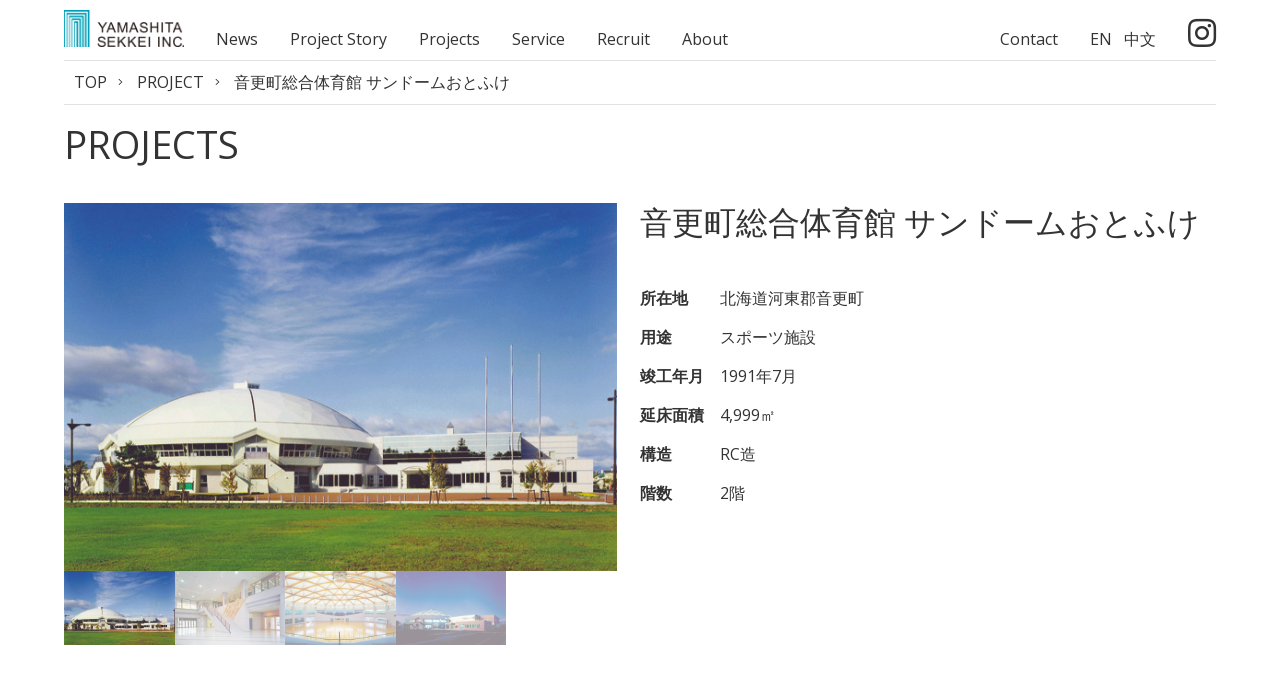

--- FILE ---
content_type: text/html; charset=UTF-8
request_url: https://www.yamashitasekkei.co.jp/project/%E9%9F%B3%E6%9B%B4%E7%94%BA%E7%B7%8F%E5%90%88%E4%BD%93%E8%82%B2%E9%A4%A8-%E3%82%B5%E3%83%B3%E3%83%89%E3%83%BC%E3%83%A0%E9%9F%B3%E6%9B%B4/
body_size: 27283
content:
<!DOCTYPE html><html lang="en">
<head>
<meta charset="utf-8">
<meta name="viewport" content="width=device-width,initial-scale=1.0">
<meta name="format-detection" content="telephone=no">
<title>音更町総合体育館 サンドームおとふけ | プロジェクト | 株式会社山下設計</title>
<meta name="description" content="音更町総合体育館 サンドームおとふけ 株式会社山下設計が手掛けたプロジェクトを紹介します。" />
<meta name="keywords" content="音更町総合体育館 サンドームおとふけ,山下設計,設計,監理,都市計画,CM,PM,環境設計,病院設計,設計マネジメント,マネジメント設計" />
<link rel="alternate" hreflang="ja" href="https://www.yamashitasekkei.co.jp/project/%e9%9f%b3%e6%9b%b4%e7%94%ba%e7%b7%8f%e5%90%88%e4%bd%93%e8%82%b2%e9%a4%a8-%e3%82%b5%e3%83%b3%e3%83%89%e3%83%bc%e3%83%a0%e9%9f%b3%e6%9b%b4/" />
<link rel="alternate" hreflang="en" href="https://www.yamashitasekkei.co.jp/en/project/otofuke-cho-municipal-gymnasium-sun-dome-otofuke/" />
<link rel="alternate" hreflang="zh-hans" href="https://www.yamashitasekkei.co.jp/cn/project/%e9%9f%b3%e6%9b%b4%e7%94%ba%e7%bb%bc%e5%90%88%e4%bd%93%e8%82%b2%e9%a6%86-sundome-%e9%9f%b3%e6%9b%b4/" />

		<!-- All in One SEO 4.2.9 - aioseo.com -->
		<meta name="robots" content="max-image-preview:large" />
		<link rel="canonical" href="https://www.yamashitasekkei.co.jp/project/%e9%9f%b3%e6%9b%b4%e7%94%ba%e7%b7%8f%e5%90%88%e4%bd%93%e8%82%b2%e9%a4%a8-%e3%82%b5%e3%83%b3%e3%83%89%e3%83%bc%e3%83%a0%e9%9f%b3%e6%9b%b4/" />
		<meta name="generator" content="All in One SEO (AIOSEO) 4.2.9 " />
		<meta property="og:locale" content="ja_JP" />
		<meta property="og:site_name" content="株式会社山下設計 - 株式会社山下設計のコーポレートサイトです。「クライアントへの誠実」という社是のもと、真摯にクライアントに向き合い、チーム力を強みとして設計を取り巻く幅広いサービスを提供しています。竣工後も長期にわたり評価される建築を形にすることを通じて、社会に新たな価値を提供していきます。" />
		<meta property="og:type" content="article" />
		<meta property="og:title" content="音更町総合体育館 サンドームおとふけ - 株式会社山下設計" />
		<meta property="og:url" content="https://www.yamashitasekkei.co.jp/project/%e9%9f%b3%e6%9b%b4%e7%94%ba%e7%b7%8f%e5%90%88%e4%bd%93%e8%82%b2%e9%a4%a8-%e3%82%b5%e3%83%b3%e3%83%89%e3%83%bc%e3%83%a0%e9%9f%b3%e6%9b%b4/" />
		<meta property="article:published_time" content="1991-07-01T06:49:51+00:00" />
		<meta property="article:modified_time" content="2021-05-30T04:08:28+00:00" />
		<meta name="twitter:card" content="summary_large_image" />
		<meta name="twitter:title" content="音更町総合体育館 サンドームおとふけ - 株式会社山下設計" />
		<script type="application/ld+json" class="aioseo-schema">
			{"@context":"https:\/\/schema.org","@graph":[{"@type":"BreadcrumbList","@id":"https:\/\/www.yamashitasekkei.co.jp\/project\/%e9%9f%b3%e6%9b%b4%e7%94%ba%e7%b7%8f%e5%90%88%e4%bd%93%e8%82%b2%e9%a4%a8-%e3%82%b5%e3%83%b3%e3%83%89%e3%83%bc%e3%83%a0%e9%9f%b3%e6%9b%b4\/#breadcrumblist","itemListElement":[{"@type":"ListItem","@id":"https:\/\/www.yamashitasekkei.co.jp\/#listItem","position":1,"item":{"@type":"WebPage","@id":"https:\/\/www.yamashitasekkei.co.jp\/","name":"\u30db\u30fc\u30e0","description":"\u682a\u5f0f\u4f1a\u793e\u5c71\u4e0b\u8a2d\u8a08\u306e\u30b3\u30fc\u30dd\u30ec\u30fc\u30c8\u30b5\u30a4\u30c8\u3067\u3059\u3002\u300c\u30af\u30e9\u30a4\u30a2\u30f3\u30c8\u3078\u306e\u8aa0\u5b9f\u300d\u3068\u3044\u3046\u793e\u662f\u306e\u3082\u3068\u3001\u771f\u646f\u306b\u30af\u30e9\u30a4\u30a2\u30f3\u30c8\u306b\u5411\u304d\u5408\u3044\u3001\u30c1\u30fc\u30e0\u529b\u3092\u5f37\u307f\u3068\u3057\u3066\u8a2d\u8a08\u3092\u53d6\u308a\u5dfb\u304f\u5e45\u5e83\u3044\u30b5\u30fc\u30d3\u30b9\u3092\u63d0\u4f9b\u3057\u3066\u3044\u307e\u3059\u3002\u7ae3\u5de5\u5f8c\u3082\u9577\u671f\u306b\u308f\u305f\u308a\u8a55\u4fa1\u3055\u308c\u308b\u5efa\u7bc9\u3092\u5f62\u306b\u3059\u308b\u3053\u3068\u3092\u901a\u3058\u3066\u3001\u793e\u4f1a\u306b\u65b0\u305f\u306a\u4fa1\u5024\u3092\u63d0\u4f9b\u3057\u3066\u3044\u304d\u307e\u3059\u3002","url":"https:\/\/www.yamashitasekkei.co.jp\/"},"nextItem":"https:\/\/www.yamashitasekkei.co.jp\/project\/%e9%9f%b3%e6%9b%b4%e7%94%ba%e7%b7%8f%e5%90%88%e4%bd%93%e8%82%b2%e9%a4%a8-%e3%82%b5%e3%83%b3%e3%83%89%e3%83%bc%e3%83%a0%e9%9f%b3%e6%9b%b4\/#listItem"},{"@type":"ListItem","@id":"https:\/\/www.yamashitasekkei.co.jp\/project\/%e9%9f%b3%e6%9b%b4%e7%94%ba%e7%b7%8f%e5%90%88%e4%bd%93%e8%82%b2%e9%a4%a8-%e3%82%b5%e3%83%b3%e3%83%89%e3%83%bc%e3%83%a0%e9%9f%b3%e6%9b%b4\/#listItem","position":2,"item":{"@type":"WebPage","@id":"https:\/\/www.yamashitasekkei.co.jp\/project\/%e9%9f%b3%e6%9b%b4%e7%94%ba%e7%b7%8f%e5%90%88%e4%bd%93%e8%82%b2%e9%a4%a8-%e3%82%b5%e3%83%b3%e3%83%89%e3%83%bc%e3%83%a0%e9%9f%b3%e6%9b%b4\/","name":"\u97f3\u66f4\u753a\u7dcf\u5408\u4f53\u80b2\u9928 \u30b5\u30f3\u30c9\u30fc\u30e0\u304a\u3068\u3075\u3051","url":"https:\/\/www.yamashitasekkei.co.jp\/project\/%e9%9f%b3%e6%9b%b4%e7%94%ba%e7%b7%8f%e5%90%88%e4%bd%93%e8%82%b2%e9%a4%a8-%e3%82%b5%e3%83%b3%e3%83%89%e3%83%bc%e3%83%a0%e9%9f%b3%e6%9b%b4\/"},"previousItem":"https:\/\/www.yamashitasekkei.co.jp\/#listItem"}]},{"@type":"Organization","@id":"https:\/\/www.yamashitasekkei.co.jp\/#organization","name":"\u682a\u5f0f\u4f1a\u793e\u5c71\u4e0b\u8a2d\u8a08","url":"https:\/\/www.yamashitasekkei.co.jp\/"},{"@type":"Person","@id":"https:\/\/www.yamashitasekkei.co.jp\/author\/tifana_admin\/#author","url":"https:\/\/www.yamashitasekkei.co.jp\/author\/tifana_admin\/","name":"tifana_admin","image":{"@type":"ImageObject","@id":"https:\/\/www.yamashitasekkei.co.jp\/project\/%e9%9f%b3%e6%9b%b4%e7%94%ba%e7%b7%8f%e5%90%88%e4%bd%93%e8%82%b2%e9%a4%a8-%e3%82%b5%e3%83%b3%e3%83%89%e3%83%bc%e3%83%a0%e9%9f%b3%e6%9b%b4\/#authorImage","url":"https:\/\/secure.gravatar.com\/avatar\/67a1efae30f9aab500c4acc2dcd69ff5?s=96&d=mm&r=g","width":96,"height":96,"caption":"tifana_admin"}},{"@type":"WebPage","@id":"https:\/\/www.yamashitasekkei.co.jp\/project\/%e9%9f%b3%e6%9b%b4%e7%94%ba%e7%b7%8f%e5%90%88%e4%bd%93%e8%82%b2%e9%a4%a8-%e3%82%b5%e3%83%b3%e3%83%89%e3%83%bc%e3%83%a0%e9%9f%b3%e6%9b%b4\/#webpage","url":"https:\/\/www.yamashitasekkei.co.jp\/project\/%e9%9f%b3%e6%9b%b4%e7%94%ba%e7%b7%8f%e5%90%88%e4%bd%93%e8%82%b2%e9%a4%a8-%e3%82%b5%e3%83%b3%e3%83%89%e3%83%bc%e3%83%a0%e9%9f%b3%e6%9b%b4\/","name":"\u97f3\u66f4\u753a\u7dcf\u5408\u4f53\u80b2\u9928 \u30b5\u30f3\u30c9\u30fc\u30e0\u304a\u3068\u3075\u3051 - \u682a\u5f0f\u4f1a\u793e\u5c71\u4e0b\u8a2d\u8a08","inLanguage":"ja","isPartOf":{"@id":"https:\/\/www.yamashitasekkei.co.jp\/#website"},"breadcrumb":{"@id":"https:\/\/www.yamashitasekkei.co.jp\/project\/%e9%9f%b3%e6%9b%b4%e7%94%ba%e7%b7%8f%e5%90%88%e4%bd%93%e8%82%b2%e9%a4%a8-%e3%82%b5%e3%83%b3%e3%83%89%e3%83%bc%e3%83%a0%e9%9f%b3%e6%9b%b4\/#breadcrumblist"},"author":{"@id":"https:\/\/www.yamashitasekkei.co.jp\/author\/tifana_admin\/#author"},"creator":{"@id":"https:\/\/www.yamashitasekkei.co.jp\/author\/tifana_admin\/#author"},"datePublished":"1991-07-01T06:49:51+09:00","dateModified":"2021-05-30T04:08:28+09:00"},{"@type":"WebSite","@id":"https:\/\/www.yamashitasekkei.co.jp\/#website","url":"https:\/\/www.yamashitasekkei.co.jp\/","name":"\u682a\u5f0f\u4f1a\u793e\u5c71\u4e0b\u8a2d\u8a08","description":"\u682a\u5f0f\u4f1a\u793e\u5c71\u4e0b\u8a2d\u8a08\u306e\u30b3\u30fc\u30dd\u30ec\u30fc\u30c8\u30b5\u30a4\u30c8\u3067\u3059\u3002\u300c\u30af\u30e9\u30a4\u30a2\u30f3\u30c8\u3078\u306e\u8aa0\u5b9f\u300d\u3068\u3044\u3046\u793e\u662f\u306e\u3082\u3068\u3001\u771f\u646f\u306b\u30af\u30e9\u30a4\u30a2\u30f3\u30c8\u306b\u5411\u304d\u5408\u3044\u3001\u30c1\u30fc\u30e0\u529b\u3092\u5f37\u307f\u3068\u3057\u3066\u8a2d\u8a08\u3092\u53d6\u308a\u5dfb\u304f\u5e45\u5e83\u3044\u30b5\u30fc\u30d3\u30b9\u3092\u63d0\u4f9b\u3057\u3066\u3044\u307e\u3059\u3002\u7ae3\u5de5\u5f8c\u3082\u9577\u671f\u306b\u308f\u305f\u308a\u8a55\u4fa1\u3055\u308c\u308b\u5efa\u7bc9\u3092\u5f62\u306b\u3059\u308b\u3053\u3068\u3092\u901a\u3058\u3066\u3001\u793e\u4f1a\u306b\u65b0\u305f\u306a\u4fa1\u5024\u3092\u63d0\u4f9b\u3057\u3066\u3044\u304d\u307e\u3059\u3002","inLanguage":"ja","publisher":{"@id":"https:\/\/www.yamashitasekkei.co.jp\/#organization"}}]}
		</script>
		<!-- All in One SEO -->

<link rel='stylesheet' id='wp-block-library-css' href='https://www.yamashitasekkei.co.jp/cms/wp-includes/css/dist/block-library/style.min.css?ver=6.1.5' type='text/css' media='all' />
<link rel='stylesheet' id='classic-theme-styles-css' href='https://www.yamashitasekkei.co.jp/cms/wp-includes/css/classic-themes.min.css?ver=1' type='text/css' media='all' />
<style id='global-styles-inline-css' type='text/css'>
body{--wp--preset--color--black: #000000;--wp--preset--color--cyan-bluish-gray: #abb8c3;--wp--preset--color--white: #ffffff;--wp--preset--color--pale-pink: #f78da7;--wp--preset--color--vivid-red: #cf2e2e;--wp--preset--color--luminous-vivid-orange: #ff6900;--wp--preset--color--luminous-vivid-amber: #fcb900;--wp--preset--color--light-green-cyan: #7bdcb5;--wp--preset--color--vivid-green-cyan: #00d084;--wp--preset--color--pale-cyan-blue: #8ed1fc;--wp--preset--color--vivid-cyan-blue: #0693e3;--wp--preset--color--vivid-purple: #9b51e0;--wp--preset--gradient--vivid-cyan-blue-to-vivid-purple: linear-gradient(135deg,rgba(6,147,227,1) 0%,rgb(155,81,224) 100%);--wp--preset--gradient--light-green-cyan-to-vivid-green-cyan: linear-gradient(135deg,rgb(122,220,180) 0%,rgb(0,208,130) 100%);--wp--preset--gradient--luminous-vivid-amber-to-luminous-vivid-orange: linear-gradient(135deg,rgba(252,185,0,1) 0%,rgba(255,105,0,1) 100%);--wp--preset--gradient--luminous-vivid-orange-to-vivid-red: linear-gradient(135deg,rgba(255,105,0,1) 0%,rgb(207,46,46) 100%);--wp--preset--gradient--very-light-gray-to-cyan-bluish-gray: linear-gradient(135deg,rgb(238,238,238) 0%,rgb(169,184,195) 100%);--wp--preset--gradient--cool-to-warm-spectrum: linear-gradient(135deg,rgb(74,234,220) 0%,rgb(151,120,209) 20%,rgb(207,42,186) 40%,rgb(238,44,130) 60%,rgb(251,105,98) 80%,rgb(254,248,76) 100%);--wp--preset--gradient--blush-light-purple: linear-gradient(135deg,rgb(255,206,236) 0%,rgb(152,150,240) 100%);--wp--preset--gradient--blush-bordeaux: linear-gradient(135deg,rgb(254,205,165) 0%,rgb(254,45,45) 50%,rgb(107,0,62) 100%);--wp--preset--gradient--luminous-dusk: linear-gradient(135deg,rgb(255,203,112) 0%,rgb(199,81,192) 50%,rgb(65,88,208) 100%);--wp--preset--gradient--pale-ocean: linear-gradient(135deg,rgb(255,245,203) 0%,rgb(182,227,212) 50%,rgb(51,167,181) 100%);--wp--preset--gradient--electric-grass: linear-gradient(135deg,rgb(202,248,128) 0%,rgb(113,206,126) 100%);--wp--preset--gradient--midnight: linear-gradient(135deg,rgb(2,3,129) 0%,rgb(40,116,252) 100%);--wp--preset--duotone--dark-grayscale: url('#wp-duotone-dark-grayscale');--wp--preset--duotone--grayscale: url('#wp-duotone-grayscale');--wp--preset--duotone--purple-yellow: url('#wp-duotone-purple-yellow');--wp--preset--duotone--blue-red: url('#wp-duotone-blue-red');--wp--preset--duotone--midnight: url('#wp-duotone-midnight');--wp--preset--duotone--magenta-yellow: url('#wp-duotone-magenta-yellow');--wp--preset--duotone--purple-green: url('#wp-duotone-purple-green');--wp--preset--duotone--blue-orange: url('#wp-duotone-blue-orange');--wp--preset--font-size--small: 13px;--wp--preset--font-size--medium: 20px;--wp--preset--font-size--large: 36px;--wp--preset--font-size--x-large: 42px;--wp--preset--spacing--20: 0.44rem;--wp--preset--spacing--30: 0.67rem;--wp--preset--spacing--40: 1rem;--wp--preset--spacing--50: 1.5rem;--wp--preset--spacing--60: 2.25rem;--wp--preset--spacing--70: 3.38rem;--wp--preset--spacing--80: 5.06rem;}:where(.is-layout-flex){gap: 0.5em;}body .is-layout-flow > .alignleft{float: left;margin-inline-start: 0;margin-inline-end: 2em;}body .is-layout-flow > .alignright{float: right;margin-inline-start: 2em;margin-inline-end: 0;}body .is-layout-flow > .aligncenter{margin-left: auto !important;margin-right: auto !important;}body .is-layout-constrained > .alignleft{float: left;margin-inline-start: 0;margin-inline-end: 2em;}body .is-layout-constrained > .alignright{float: right;margin-inline-start: 2em;margin-inline-end: 0;}body .is-layout-constrained > .aligncenter{margin-left: auto !important;margin-right: auto !important;}body .is-layout-constrained > :where(:not(.alignleft):not(.alignright):not(.alignfull)){max-width: var(--wp--style--global--content-size);margin-left: auto !important;margin-right: auto !important;}body .is-layout-constrained > .alignwide{max-width: var(--wp--style--global--wide-size);}body .is-layout-flex{display: flex;}body .is-layout-flex{flex-wrap: wrap;align-items: center;}body .is-layout-flex > *{margin: 0;}:where(.wp-block-columns.is-layout-flex){gap: 2em;}.has-black-color{color: var(--wp--preset--color--black) !important;}.has-cyan-bluish-gray-color{color: var(--wp--preset--color--cyan-bluish-gray) !important;}.has-white-color{color: var(--wp--preset--color--white) !important;}.has-pale-pink-color{color: var(--wp--preset--color--pale-pink) !important;}.has-vivid-red-color{color: var(--wp--preset--color--vivid-red) !important;}.has-luminous-vivid-orange-color{color: var(--wp--preset--color--luminous-vivid-orange) !important;}.has-luminous-vivid-amber-color{color: var(--wp--preset--color--luminous-vivid-amber) !important;}.has-light-green-cyan-color{color: var(--wp--preset--color--light-green-cyan) !important;}.has-vivid-green-cyan-color{color: var(--wp--preset--color--vivid-green-cyan) !important;}.has-pale-cyan-blue-color{color: var(--wp--preset--color--pale-cyan-blue) !important;}.has-vivid-cyan-blue-color{color: var(--wp--preset--color--vivid-cyan-blue) !important;}.has-vivid-purple-color{color: var(--wp--preset--color--vivid-purple) !important;}.has-black-background-color{background-color: var(--wp--preset--color--black) !important;}.has-cyan-bluish-gray-background-color{background-color: var(--wp--preset--color--cyan-bluish-gray) !important;}.has-white-background-color{background-color: var(--wp--preset--color--white) !important;}.has-pale-pink-background-color{background-color: var(--wp--preset--color--pale-pink) !important;}.has-vivid-red-background-color{background-color: var(--wp--preset--color--vivid-red) !important;}.has-luminous-vivid-orange-background-color{background-color: var(--wp--preset--color--luminous-vivid-orange) !important;}.has-luminous-vivid-amber-background-color{background-color: var(--wp--preset--color--luminous-vivid-amber) !important;}.has-light-green-cyan-background-color{background-color: var(--wp--preset--color--light-green-cyan) !important;}.has-vivid-green-cyan-background-color{background-color: var(--wp--preset--color--vivid-green-cyan) !important;}.has-pale-cyan-blue-background-color{background-color: var(--wp--preset--color--pale-cyan-blue) !important;}.has-vivid-cyan-blue-background-color{background-color: var(--wp--preset--color--vivid-cyan-blue) !important;}.has-vivid-purple-background-color{background-color: var(--wp--preset--color--vivid-purple) !important;}.has-black-border-color{border-color: var(--wp--preset--color--black) !important;}.has-cyan-bluish-gray-border-color{border-color: var(--wp--preset--color--cyan-bluish-gray) !important;}.has-white-border-color{border-color: var(--wp--preset--color--white) !important;}.has-pale-pink-border-color{border-color: var(--wp--preset--color--pale-pink) !important;}.has-vivid-red-border-color{border-color: var(--wp--preset--color--vivid-red) !important;}.has-luminous-vivid-orange-border-color{border-color: var(--wp--preset--color--luminous-vivid-orange) !important;}.has-luminous-vivid-amber-border-color{border-color: var(--wp--preset--color--luminous-vivid-amber) !important;}.has-light-green-cyan-border-color{border-color: var(--wp--preset--color--light-green-cyan) !important;}.has-vivid-green-cyan-border-color{border-color: var(--wp--preset--color--vivid-green-cyan) !important;}.has-pale-cyan-blue-border-color{border-color: var(--wp--preset--color--pale-cyan-blue) !important;}.has-vivid-cyan-blue-border-color{border-color: var(--wp--preset--color--vivid-cyan-blue) !important;}.has-vivid-purple-border-color{border-color: var(--wp--preset--color--vivid-purple) !important;}.has-vivid-cyan-blue-to-vivid-purple-gradient-background{background: var(--wp--preset--gradient--vivid-cyan-blue-to-vivid-purple) !important;}.has-light-green-cyan-to-vivid-green-cyan-gradient-background{background: var(--wp--preset--gradient--light-green-cyan-to-vivid-green-cyan) !important;}.has-luminous-vivid-amber-to-luminous-vivid-orange-gradient-background{background: var(--wp--preset--gradient--luminous-vivid-amber-to-luminous-vivid-orange) !important;}.has-luminous-vivid-orange-to-vivid-red-gradient-background{background: var(--wp--preset--gradient--luminous-vivid-orange-to-vivid-red) !important;}.has-very-light-gray-to-cyan-bluish-gray-gradient-background{background: var(--wp--preset--gradient--very-light-gray-to-cyan-bluish-gray) !important;}.has-cool-to-warm-spectrum-gradient-background{background: var(--wp--preset--gradient--cool-to-warm-spectrum) !important;}.has-blush-light-purple-gradient-background{background: var(--wp--preset--gradient--blush-light-purple) !important;}.has-blush-bordeaux-gradient-background{background: var(--wp--preset--gradient--blush-bordeaux) !important;}.has-luminous-dusk-gradient-background{background: var(--wp--preset--gradient--luminous-dusk) !important;}.has-pale-ocean-gradient-background{background: var(--wp--preset--gradient--pale-ocean) !important;}.has-electric-grass-gradient-background{background: var(--wp--preset--gradient--electric-grass) !important;}.has-midnight-gradient-background{background: var(--wp--preset--gradient--midnight) !important;}.has-small-font-size{font-size: var(--wp--preset--font-size--small) !important;}.has-medium-font-size{font-size: var(--wp--preset--font-size--medium) !important;}.has-large-font-size{font-size: var(--wp--preset--font-size--large) !important;}.has-x-large-font-size{font-size: var(--wp--preset--font-size--x-large) !important;}
.wp-block-navigation a:where(:not(.wp-element-button)){color: inherit;}
:where(.wp-block-columns.is-layout-flex){gap: 2em;}
.wp-block-pullquote{font-size: 1.5em;line-height: 1.6;}
</style>
<meta name="generator" content="WPML ver:4.0.5 stt:64,1,28;" />
<link rel="stylesheet" href="/css/default.css">
<link rel="stylesheet" href="/css/common.css?20230130">
<link rel="stylesheet" type="text/css" href="/css/jquery.fullpage.css">
<link rel='stylesheet prefetch' href='//cdnjs.cloudflare.com/ajax/libs/slick-carousel/1.6.0/slick.min.css'>
<link rel="stylesheet" href="/css/index.css">
<script src="https://ajax.googleapis.com/ajax/libs/jquery/1.11.3/jquery.min.js"></script>
<script type="text/javascript" src="/js/common.js"></script>
<script type="text/javascript" src="/js/jquery.easings.min.js"></script>
<script type="text/javascript" src="/js/scrolloverflow.min.js"></script>
<script type="text/javascript" src="/js/jquery.fullpage.js"></script>
<script src="https://ajaxzip3.github.io/ajaxzip3.js" charset="UTF-8"></script>

<!-- 202104 Add. -->
<link rel="stylesheet" href="/css/add.css">
<link rel="stylesheet" href="/css/add_project.css">
<link rel="stylesheet" href="https://use.fontawesome.com/releases/v5.15.2/css/all.css" integrity="sha384-vSIIfh2YWi9wW0r9iZe7RJPrKwp6bG+s9QZMoITbCckVJqGCCRhc+ccxNcdpHuYu" crossorigin="anonymous">
<!-- / 202104 Add. -->
<link rel="stylesheet" type="text/css" href="/css/jquery.fullpage.css">
<link rel="stylesheet prefetch" href="https://cdnjs.cloudflare.com/ajax/libs/slick-carousel/1.6.0/slick.min.css">
<link rel="stylesheet" href="/css/index.css">
 
<script src="/js/add.js"></script>
	<link rel="stylesheet"href="https://cdnjs.cloudflare.com/ajax/libs/Swiper/5.4.5/css/swiper.css">
	<script src="https://cdnjs.cloudflare.com/ajax/libs/Swiper/5.4.5/js/swiper.js"></script>
<script>
	
$(function(){
	var sliderThumbnail = new Swiper('.slider-thumbnail', {
  slidesPerView: 5,
  freeMode: true,
  watchSlidesVisibility: true,
  watchSlidesProgress: true,
});

//スライダー
var slider = new Swiper('.slider', {
loop: true,
	  autoplay: {
    delay: 10000,
  },
	spaceBetween:0,
  thumbs: {
    swiper: sliderThumbnail
  }
});
 
 path = $(location).attr('pathname');
 para = $(location).attr('search');
 url = path+para;

 console.log(path+para); 
 
 cat = $("#project_type").children('option'); 
 
 $(cat).each(function (i, elem) {
  
  if($(this).val() == url){
   $(this).prop('selected', true);
  }
  
 });

 
});
 
 
	</script>



<meta name="google-site-verification" content="-j7-k2ETkhBJ2jMjC1LzzJLLDNa6VxRvhEp3Y8U8gus" />

<!-- Global site tag (gtag.js) - Google Analytics -->
<script async src="https://www.googletagmanager.com/gtag/js?id=UA-125349496-1"></script>
<script>
window.dataLayer = window.dataLayer || [];
function gtag(){dataLayer.push(arguments);}
gtag('js', new Date());
gtag('config', 'UA-125349496-1');
</script>

</head>

<body>






<div id="project_detail" class="wrapper">

<link rel="stylesheet" href="https://use.fontawesome.com/releases/v5.15.2/css/all.css" integrity="sha384-vSIIfh2YWi9wW0r9iZe7RJPrKwp6bG+s9QZMoITbCckVJqGCCRhc+ccxNcdpHuYu" crossorigin="anonymous">

  <header id="header">
    <div id="header_inner">
      <p id="logo">
        <a href="/">
          <img src="/images/logo.png" alt="山下設計">
        </a>
      </p>
      <div id="gnav_pc">
        <ul>
          <li>
            <a href="/news/">News</a>
          </li>
          <li>
            <a href="/project/story/">Project Story</a>
          </li>
          <li>
            <a href="/project/">Projects</a>
          </li>
          <li>
            <a href="/service/">Service</a>
          </li>
          <li>
            <a href="/recruit/">Recruit</a>
          </li>
          <li>
            <a href="/about/">About</a>
          </li>
          <li>
            <div>
              <a href="/contact">Contact</a>
            </div>
            <div>
              <a href="/en/">EN</a>
              <a href="/ch/">中文</a>
            </div>
            <div>
              <a href="https://www.instagram.com/yamashitasekkei/" target="_blank"><i class="fab fa-instagram fa-2x"></i></a>
            </div>
          </li>
        </ul>
      </div>
      <div id="gnav">
        <div id="gnav_btn">
          <p>
            <a id="menuButton" href="javascript:void(0)">
              <span></span>
              <span></span>
              <span></span>
            </a>
          </p>
        </div>
        <nav>
          <ul class="main_menu">
            <li>
              <a href="/">TOP</a>
            </li>
            <li>
             <a href="/news/">News</a>
            </li>
            <li>
             <a href="/project/story/">Project Story</a>
            </li>
            <li>
             <a href="/project/">Projects</a>
            </li>
            <li>
             <a href="/service/">Service</a>
            </li>
            <li>
              <a href="/recruit/">Recruit</a>
            </li>
            <li>
              <a href="/about/">About</a>
            </li>
            <li>
              <a href="/contact/">Contact</a>
            </li>
          </ul>
          <ul class="language">
            <li>
              <a href="/en/">EN</a>
            </li>
            <li>
              <a href="/ch/">中文</a>
            </li>
          </ul>
          <div class="instagram">
            <a href="https://www.instagram.com/yamashitasekkei/" target="_blank"><i class="fab fa-instagram fa-2x"></i></a>
          </div>
        </nav>
      </div>
    </div>
  </header>
 
<div id="contents_header">
 
	<div class="breadcrumb">
		<ul>
			<li><a href="/">TOP</a></li>
			<li><a href="/project/">PROJECT</a></li>
			<li>音更町総合体育館 サンドームおとふけ</li>
		</ul>
	</div>
 
	<div class="h1_block">
		<h1>PROJECTS</h1>
	</div>

</div>
<!-- /#contents_header -->
 
 
	<div class="col_set2 new_project">
	<div class="col1 new_project_photo">
  


		<div class="swiper-container slider">
     <div class="swiper-wrapper">
						<div class="swiper-slide"><figure><img src="https://www.yamashitasekkei.co.jp/cms/wp-content/uploads/2020/05/sundomeotofuke_01.jpg" alt=""></figure>
       
      </div>
						<div class="swiper-slide"><figure><img src="https://www.yamashitasekkei.co.jp/cms/wp-content/uploads/2020/05/sundomeotofuke_02.jpg" alt=""></figure>
       
      </div>
						<div class="swiper-slide"><figure><img src="https://www.yamashitasekkei.co.jp/cms/wp-content/uploads/2020/05/sundomeotofuke_03.jpg" alt=""></figure>
       
      </div>
						<div class="swiper-slide"><figure><img src="https://www.yamashitasekkei.co.jp/cms/wp-content/uploads/2020/05/sundomeotofuke_04.jpg" alt=""></figure>
       
      </div>
     </div><!-- / .swiper-wrapper -->
        </div><!-- / .swiper-container slider -->
   <div class="swiper-container slider-thumbnail">
    <div class="swiper-wrapper">
          <div class="swiper-slide"><figure><img src="https://www.yamashitasekkei.co.jp/cms/wp-content/uploads/2020/05/sundomeotofuke_01.jpg" alt=""></figure></div>
          <div class="swiper-slide"><figure><img src="https://www.yamashitasekkei.co.jp/cms/wp-content/uploads/2020/05/sundomeotofuke_02.jpg" alt=""></figure></div>
          <div class="swiper-slide"><figure><img src="https://www.yamashitasekkei.co.jp/cms/wp-content/uploads/2020/05/sundomeotofuke_03.jpg" alt=""></figure></div>
          <div class="swiper-slide"><figure><img src="https://www.yamashitasekkei.co.jp/cms/wp-content/uploads/2020/05/sundomeotofuke_04.jpg" alt=""></figure></div>
         </div><!-- / .swiper-wrapper -->
   </div><!-- / .swiper-container slider-thumbnail -->
	</div><!-- / .col1 new_project_photo -->
		
	<div class="new_project_text col1">
		<h2><span class="name">音更町総合体育館 サンドームおとふけ</span></h2>
		
		
		<div class="new_project_concept">
		<h3>設計コンセプト</h3>
			<div class="new_project_concept_inner">
    			</div>
		</div>
  <table>
   
      <tr>
    <th>所在地 </th>
    <td>北海道河東郡音更町</td>
   </tr>
         <tr>
    <th>用途 </th>
    <td>スポーツ施設</td>
   </tr>
         <tr>
    <th>竣工年月</th>
    <td>1991年7月</td>
   </tr>
         <tr>
    <th>延床面積</th>
    <td>4,999㎡</td>
   </tr>
         <tr>
    <th>構造</th>
    <td>RC造</td>
   </tr>
         <tr>
    <th>階数</th>
    <td>2階</td>
   </tr>
           </table>
</div><!-- / .new_project_text col1 -->
</div><!-- / .col_set2 new_project -->
 

 
 
<footer>
	<div id="footer">
		<div class="footer_nav">
			<ul>
				<li><a href="/info/">サイトのご利用について</a></li>
				<li><a href="/policy/">プライバシーポリシー</a></li>
				<li><a href="/sitemap/">サイトマップ</a></li>
			</ul>
		</div>
		<div class="copyright">
			<p>Copyright 2026 Yamashita Sekkei Inc. All right reserved.</p>
		</div>
	</div>
	<!-- /#footer" -->
	<!--div id="page_top">
		<p><a href="javascript:void(0)"><img src="/images/page_top.png" alt=""></a></p>
	</div-->
</footer>
<div class="overlay"></div>
</div>
<!-- /#wrapper -->


</body>
</html>

--- FILE ---
content_type: text/css
request_url: https://www.yamashitasekkei.co.jp/css/default.css
body_size: 4314
content:
@charset "UTF-8";

@import url('https://fonts.googleapis.com/css?family=Open+Sans:400,700');

/*---------------------------------------------
	Browser Default Initialization
  ---------------------------------------------*/

body, dl, dt, dd, ul, ul li, h1, h2, h3, h4, h5, h6,
pre, form, fieldset, input, textarea, p, blockquote, th, td,
section, nav, article, aside, hgroup, header, address,
figure, figcaption, div {
	margin: 0;
	padding: 0;
	box-sizing:border-box;
}
address, caption, cite, code, dfn, em, th, var {
	font-style: normal;
	font-weight: normal;
}
table {
	border-collapse: collapse;
	border-spacing: 0;
}
caption, th {
	text-align: left;
}
q:before ,q:after {
	content: '';
}
object, embed {
	vertical-align: top;
}
hr {
	display: none;
}
h1, h2, h3, h4, h5, h6 {
	font-size: 100%;
	font-weight: normal;
}
img, abbr, acronym, fieldset {
	border: 0;
}
img {
	vertical-align: bottom;
	-ms-interpolation-mode: bicubic;
}
ul li {
	list-style-type: none;
}


/*---------------------------------------------
	body
  ---------------------------------------------*/
body {
	font-family: 'Open Sans', sans-serif;
	color: #333;
	font-size: 16px;
	text-align: left;
	word-wrap: break-word;
	-webkit-text-size-adjust: 100%;
}

/*---------------------------------------------
	Anchor
  ---------------------------------------------*/

a {
	outline: none;
}
a,
a:visited,
a:active {
	text-decoration: none;
	color: #333;
}
a:hover {
	text-decoration: underline;
	color: #333;
}

/*******************************
　clearfix
*******************************/

.clearfix:after {
	clear:both;
	display:block;
	height:0px;
	content:"";
	visibility:hidden;
}
.clearfix {
	min-height:1px;
	clear:both;
}
*html .clearfix {
	height:1px;
}


/*---------------------------------------------
	Other
  ---------------------------------------------*/

.center { text-align:center; }
.left { text-align:left; }
.right { text-align:right; }

.small { font-size:85% !important; line-height:1.4 !important; }
.x_small { font-size:70% !important; line-height:1.4 !important; }
.large { font-size:120% !important; }
.x_large { font-size:135% !important; }
.red { color:#CC0000; }
.gray { color:#AAAAAA; }
.blue { color:#2c8691; }

.fs10 { font-size:10px; }
.fs11 { font-size:11px; }
.fs12 { font-size:12px; }
.fs14 { font-size:14px; }
.fs15 { font-size:15px; }
.fs16 { font-size:16px; }
.fs18 { font-size:18px; }
.fs20 { font-size:20px; }
.fs22 { font-size:22px; }
.fs24 { font-size:24px; }

.mb0 { margin-bottom:0 !important; }
.mb5 { margin-bottom:5px !important; }
.mb8 { margin-bottom:8px !important; }
.mb10 { margin-bottom:10px !important; }
.mb20 { margin-bottom:20px !important; }
.mt5 { margin-top:5px !important; }
.mt10 { margin-top:10px !important; }
.mr5 { margin-right:5px !important; }
.mr10 { margin-right:10px !important; }
.mr15 { margin-right:15px !important; }
.ml5 { margin-left:5px !important; }
.ml10 { margin-left:10px !important; }
.ml15 { margin-left:15px !important; }

.pb0 { padding-bottom:0 !important; }
.pb1 { padding-bottom:1px !important; }
.pb5 { padding-bottom:5px !important; }
.pb10 { padding-bottom:10px !important; }
.pb15 { padding-bottom:15px !important; }
.pt5 { padding-top:5px !important; }
.pt10 { padding-top:10px !important; }
.pt15 { padding-top:15px !important; }

.photo-l {
	float:left;
	margin:0 10px 5px 0;
}
.photo-r {
	float:right;
	margin:0 0 5px 10px;
}

.clear {
	clear:both;
}

.pc { display: block !important; }
.sp { display: none !important; }

@media screen and (max-width: 767px) {
	.pc { display: none !important; }
	.sp { display: block !important; }
}




canvas{ display: block; vertical-align: bottom; }
/* ---- particles.js container ---- */ 
#particles-js{
	position:fixed;
	width: 100%;
	height: 100%;
	background-repeat:no-repeat;
	background-size: cover;
	background-position: 50% 50%;
	z-index:0;
} 
/* ---- stats.js ---- */ 
.count-particles{ background: #000022; position: absolute; top: 48px; left: 0; width: 80px; color: #13E8E9; font-size: .8em; text-align: left; text-indent: 4px; line-height: 14px; padding-bottom: 2px; font-family: Helvetica, Arial, sans-serif; font-weight: bold; } 
.js-count-particles{ font-size: 1.1em; } 
#stats, .count-particles{ -webkit-user-select: none; margin-top: 5px; margin-left: 5px; } 
#stats{ border-radius: 3px 3px 0 0; overflow: hidden; } 
.count-particles{ border-radius: 0 0 3px 3px; }







--- FILE ---
content_type: text/css
request_url: https://www.yamashitasekkei.co.jp/css/common.css?20230130
body_size: 94112
content:
@charset "UTF-8";
/*-----------------------------------------------------	*/
/*	for all						*/
/*-----------------------------------------------------	*/
/* ------ General Settings ------ */
@import url(https://fonts.googleapis.com/earlyaccess/notosansjp.css);
img {
  width: auto;
  height: auto;
  max-width: 100%;
  max-height: 100%;
}

.wrapper {
  min-width: 1300px;
}

.overlay {
  width: 100%;
  height: 100%;
  position: fixed;
  z-index: 99;
  background-color: rgba(51, 51, 51, 0.6);
  display: none;
  top: 0;
  left: 0;
}

/* ------ Header ------ */
header {
  width: 100%;
  position: absolute;
  z-index: 999;
}

#home header {
  position: fixed;
}

#header_inner {
  width: 90%;
  margin: 0 auto;
  padding: 15px 0 0;
  display: flex;
  justify-content: space-between;
}

#logo a {
  display: block;
  width: 260px;
}

#gnav_btn {
  position: fixed;
  top: 30px;
  right: 70px;
  z-index: 1000;
}
#gnav_btn p {
  width: 60px;
  height: 60px;
  /*border:1px #666 solid;*/
  /*border:1px #666 solid;
  background-color:#fff;*/
  position: relative;
}
#gnav_btn a {
  display: block;
  width: 60px;
  height: 60px;
}

#menuButton span {
  display: block;
  background: #333;
  width: 36px;
  height: 4px;
  position: absolute;
  left: 12px;
  transition: all 0.4s;
  -webkit-transition: all 0.4s;
  -moz-transition: all 0.4s;
}
#menuButton span:first-child {
  top: 15px;
}
#menuButton span:nth-child(2) {
  margin-top: -1px;
  top: 50%;
}
#menuButton span:last-child {
  bottom: 13px;
}
#menuButton.active span:first-child {
  transform: translateY(7px) rotate(45deg);
}
#menuButton.active span:nth-child(2) {
  opacity: 0;
}
#menuButton.active span:last-child {
  transform: translateY(-13px) rotate(-45deg);
}

#gnav {
  position: relative;
}
#gnav nav {
  /*display:none;*/
  width: 200px;
  height: 100vh;
  transition: all 0.2s;
  transform: translate(200px);
  position: fixed;
  top: 0;
  right: 0;
  z-index: 999;
  background-color: rgba(250, 250, 250, 0.9);
  overflow-y: auto;
}
#gnav nav.open {
  transform: translate(0);
}
#gnav nav ul.main_menu {
  padding-top: 110px;
}
#gnav nav ul.language {
  margin-top: 10px;
  padding-top: 10px;
  border-top: 1px #ccc solid;
}
#gnav nav ul li {
  padding: 5px;
  text-align: center;
  /*border-bottom:1px #aaa dotted;*/
}
#gnav nav ul li a {
  display: block;
  width: 100%;
  padding: 5px 0;
  font-size: 20px;
}
#gnav nav ul li a:link, #gnav nav ul li a:visited {
  text-decoration: none;
}
#gnav nav ul li a:hover, #gnav nav ul li a:active, #gnav nav ul li a.current {
  text-decoration: none;
  background-color: #00a0b8;
}
#gnav nav ul li.shadeBtn span {
  display: none;
}
#gnav nav .instagram {
  margin-top: 10px;
  text-align: center;
}

/* ------ hone ------ */
#section1 {
  position: relative;
  /*background:url(../images/mv_img.jpg) no-repeat center center;
  background-size:cover;*/
}
#section1:before {
  /*content:"";
  width:100%;
  display:block;
  margin:0 auto;
  padding-top:35px;
  transform: rotate(25deg);
  border-bottom:1px #00a0b8 solid;
  position: absolute;
  bottom: 0;
  left:0;
  z-index:-1;
  transition: all .8s;*/
}
#section1.active:before {
  transform: rotate(0deg);
}
#section1 .top_news {
  position: absolute;
  bottom: 0;
  left: 0;
  width: 100%;
  padding: 0 10%;
  box-sizing: border-box;
  background-color: rgba(51, 51, 51, 0.9);
}
#section1 .top_news .top_news_box {
  max-width: 1400px;
  margin: 0 auto;
  display: flex;
  justify-content: space-between;
}
#section1 .top_news .top_news_box dl {
  width: 90%;
  display: flex;
  justify-content: space-between;
}
#section1 .top_news .top_news_box dt {
  width: 10%;
  padding: 12px 0;
  color: #fff;
  text-align: center;
  background-color: #555;
}
#section1 .top_news .top_news_box dd {
  width: 90%;
  padding: 12px 15px;
  color: #fff;
  overflow: hidden;
  white-space: nowrap;
  text-overflow: ellipsis;
}
#section1 .top_news .top_news_box .news_link a {
  display: block;
  padding: 12px 0;
  padding-left: 40px;
  color: #fff;
  background: url(../images/link_arrow_wh.png) no-repeat left center;
}

#section2 {
  max-width: 1800px;
  margin: 0 auto;
  position: relative;
}
#section2:before {
  content: "";
  width: 100%;
  display: block;
  margin: 0 auto;
  padding-top: 35px;
  transform: rotate(-25deg);
  border-bottom: 1px #00a0b8 solid;
  position: absolute;
  bottom: 0%;
  left: 0;
  z-index: 0;
  transition: all .8s;
}
#section2.active:before {
  transform: rotate(0deg);
}
#section2 .section2_body {
  height: 70%;
}
#section2 .section2_head {
  text-align: center;
  padding: 0 0 30px;
}
#section2 .section2_head .ttl {
  text-align: center;
  font-size: 38px;
  margin-bottom: 30px;
}
#section2 .section2_head .ttl:after {
  content: "";
  width: 30px;
  display: block;
  margin: 0 auto;
  padding-top: 20px;
  border-bottom: 2px #999 solid;
}
#section2 .section2_block {
  height: 70%;
  display: flex;
  justify-content: space-between;
  z-index: 1;
}
#section2 .section2_box {
  width: 25%;
  height: 100%;
  text-align: center;
  -webkit-transition: all .3s;
  transition: all .3s;
  box-sizing: border-box;
  background-color: #fbfbfb;
  position: relative;
  z-index: 0;
}
#section2 .section2_block .service1 {
  background: url(../images/section2_img1.jpg) no-repeat center bottom;
}
#section2 .section2_block .service2 {
  background: url(../images/section2_img2.jpg) no-repeat center bottom;
}
#section2 .section2_block .service3 {
  background: url(../images/section2_img3.jpg) no-repeat center bottom;
}
#section2 .section2_block .service4 {
  background: url(../images/section2_img4.jpg) no-repeat center bottom;
}
#section2 .section2_box:hover {
  box-shadow: 0 0 10px 2px rgba(0, 0, 0, 0.4);
  z-index: 1;
}
#section2 .section2_box.service5 {
  padding: 6% 0;
}
#section2 .section2_box.service5:hover {
  box-shadow: none;
}
#section2 .section2_box .ttl {
  display: flex;
  align-items: center;
}
#section2 .section2_box .ttl:before, #section2 .section2_box .ttl:after {
  border-bottom: 1px #00a0b8 solid;
  content: "";
  flex-grow: 1;
  line-height: 1;
}
#section2 .section2_box a:hover .ttl:before, #section2 .section2_box a:hover .ttl:after {
  border-bottom: 1px #fff solid;
}
#section2 .section2_box .ttl:before {
  margin-right: -0.1rem;
  text-align: right;
}
#section2 .section2_box .ttl:after {
  margin-left: -0.1rem;
  text-align: left;
}
#section2 .section2_box .ttl p {
  font-size: 28px;
  line-height: 1.2;
  display: flex;
  align-items: center;
}
#section2 .section2_box .ttl p:before, #section2 .section2_box .ttl p:after {
  content: "●";
  flex-grow: 1;
  color: #00a0b8;
  font-size: 12px;
  margin-top: 0px;
}
#section2 .section2_box a:hover .ttl p:before, #section2 .section2_box a:hover .ttl p:after {
  color: #fff;
}
#section2 .section2_box .ttl p:before {
  margin-right: 1.0rem;
  text-align: right;
}
#section2 .section2_box .ttl p:after {
  margin-left: 1.0rem;
  text-align: left;
}
#section2 .section2_box .ttl_border {
  margin-bottom: 30px;
}
#section2 .section2_box .ttl_border:after {
  content: "";
  width: 10%;
  display: block;
  margin: 0 auto;
  padding-top: 35px;
  border-bottom: 1px #333 solid;
}
#section2 .section2_box a:hover .ttl_border:after {
  border-bottom: 1px #fff solid;
}
#section2 .section2_box .txt {
  padding: 0 10%;
  font-size: 14px;
  text-align: left;
}
#section2 .section2_box.service1 a, #section2 .section2_box.service2 a, #section2 .section2_box.service3 a, #section2 .section2_box.service4 a {
  display: block;
  width: 100%;
  height: 100%;
  padding: 20% 0 30%;
  box-sizing: border-box;
  -webkit-transition: all .3s;
  transition: all .3s;
}
#section2 .section2_box.service1 a:hover, #section2 .section2_box.service2 a:hover, #section2 .section2_box.service3 a:hover, #section2 .section2_box.service4 a:hover {
  color: #fff;
  background: -moz-linear-gradient(-45deg, rgba(0, 160, 184, 0.8) 0%, rgba(89, 31, 184, 0.8) 100%);
  background: -webkit-linear-gradient(-45deg, rgba(0, 160, 184, 0.8) 0%, rgba(89, 31, 184, 0.8) 100%);
  background: linear-gradient(135deg, rgba(0, 160, 184, 0.8) 0%, rgba(89, 31, 184, 0.8) 100%);
  filter: progid:DXImageTransform.Microsoft.gradient( startColorstr='#00a0b8', endColorstr='#591fb8',GradientType=1 );
  text-decoration: none;
}
#section2 .section2_box.service5 a {
  box-shadow: none;
}

#section3 {
  max-width: 1800px;
  margin: 0 auto;
  position: relative;
}
#section3:before {
  content: "";
  width: 100%;
  display: block;
  margin: 0 auto;
  padding-top: 35px;
  transform: rotate(25deg);
  border-bottom: 1px #00a0b8 solid;
  position: absolute;
  bottom: 0;
  left: 0;
  z-index: 0;
  transition: all .8s;
}
#section3.active:before {
  transform: rotate(0deg);
}
#section3 .section3_block {
  height: 75%;
  display: flex;
  justify-content: space-between;
  align-items: center;
  align-self: stretch;
  background-color: #fff;
  border-bottom: 1px #eee solid;
  border-top: 1px #eee solid;
  position: relative;
  z-index: 1;
}
#section3 .ttl {
  text-align: center;
  font-size: 36px;
  margin-bottom: 30px;
}
#section3 .ttl:after {
  content: "";
  width: 30px;
  display: block;
  margin: 0 auto;
  padding-top: 20px;
  border-bottom: 2px #999 solid;
}
#section3 .section3_box_full {
  width: 100%;
  height: 100%;
  padding: 0%;
  box-sizing: border-box;
  display: flex;
  align-items: center;
}
#section3 .section3_box_full .section3_box {
  width: 90%;
  margin: 0 auto;
  padding: 0 0 1%;
}
#section3 .section3_box_full ul.keyword_list li a {
  display: block;
  padding: 5px 15px;
  border: 1px #333 solid;
}
#section3 .section3_box_full ul.project_list {
  display: flex;
  flex-wrap: wrap;
  padding-top: 20px;
}
#section3 .section3_box_full ul.project_list li {
  width: 25%;
  padding: 1.5%;
}
#section3 .section3_box_full ul.project_list li a {
  display: inline-block;
  position: relative;
}
#section3 .section3_box_full ul.project_list li a span {
  display: block;
  font-size: 28px;
  font-style: italic;
  color: #fff;
  position: absolute;
  right: 0;
  bottom: 0;
  padding: 6px 10px;
  background-color: rgba(0, 0, 0, 0.9);
}
#section3 .section3_box .btn_more li {
  display: inline-block;
  padding: 0 8px;
}
#section3 .section3_box_l {
  width: 50%;
  height: 100%;
  padding: 0%;
  border-right: 1px #eee solid;
  box-sizing: border-box;
  display: flex;
  align-items: center;
}
#section3 .section3_box_l .section3_box {
  width: 90%;
  margin: 0 auto;
  padding: 0 0 1%;
}
#section3 .section3_box_l ul.keyword_list li a {
  display: block;
  padding: 5px 15px;
  border: 1px #333 solid;
}
#section3 .section3_box_l ul.project_list {
  display: flex;
  flex-wrap: wrap;
}
#section3 .section3_box_l ul.project_list li {
  width: 50%;
  padding: 1.5%;
}
#section3 .section3_box_l ul.project_list li a {
  display: inline-block;
  position: relative;
}
#section3 .section3_box_l ul.project_list li a span {
  display: block;
  font-size: 28px;
  font-style: italic;
  color: #fff;
  position: absolute;
  right: 0;
  bottom: 0;
  padding: 6px 10px;
  background-color: rgba(0, 0, 0, 0.9);
}
#section3 .section3_box_r {
  width: 50%;
  height: 100%;
  padding: 0%;
  box-sizing: border-box;
  display: flex;
  align-items: center;
  background-color: #f3f3f3;
}
#section3 .section3_box_r .section3_box {
  width: 90%;
  margin: 0 auto;
  padding: 0 0 1%;
}

.search_box form {
  width: 600px;
  height: 38px;
  margin: 1% 0;
}
.search_box input {
  vertical-align: top;
  margin: 0;
  padding: 10px;
  height: 100%;
  font-size: 16px;
  box-sizing: border-box;
}
.search_box input[type=text] {
  width: 500px;
  margin: 0;
  border: none;
  background-color: #fff;
}
.search_box input[type=submit] {
  width: 80px;
  padding: 5px 10px;
  color: #fff;
  border: none;
  background-color: #555;
}

#section3 .section3_box_r ul.keyword_list {
  padding-top: 2%;
}
#section3 .section3_box_r ul.keyword_list li {
  display: inline-block;
  padding-right: 15px;
  padding-bottom: 15px;
}
#section3 .section3_box_r ul.keyword_list li a {
  display: block;
  padding: 5px 10px;
  border: 1px #333 solid;
  background-color: #fff;
}
#section3 .section3_box_r .btn_more a {
  background-color: #fff;
}
#section3 .section3_box_r .txt {
  padding-bottom: 3%;
}

#section4 {
  max-width: 1800px;
  margin: 0 auto;
  position: relative;
}
#section4:before {
  content: "";
  width: 100%;
  display: block;
  margin: 0 auto;
  padding-top: 35px;
  transform: rotate(-25deg);
  border-bottom: 1px #00a0b8 solid;
  position: absolute;
  bottom: 0;
  left: 0;
  z-index: 0;
  transition: all .8s;
}
#section4.active:before {
  transform: rotate(0deg);
}
#section4 .section4_block {
  height: 70%;
  display: flex;
  justify-content: space-between;
  align-items: center;
  background-color: #f8f8f5;
  position: relative;
  z-index: 1;
}
#section4 .section4_box_r {
  width: 75%;
  padding: 1% 0;
  overflow: hidden;
}
#section4 .section4_box_r .section4_box {
  width: 80%;
  margin: 0 auto;
  display: flex;
  justify-content: center;
  align-items: center;
  box-sizing: border-box;
  overflow: hidden;
}
#section4 .section4_box_l {
  width: 25%;
  height: 100%;
  padding: 0 2%;
  box-sizing: border-box;
  display: flex;
  align-items: center;
}
#section4 .section4_box_l .ttl {
  text-align: center;
  font-size: 36px;
  margin-bottom: 30px;
}
#section4 .section4_box_l .ttl:after {
  content: "";
  width: 30px;
  display: block;
  margin: 0 auto;
  padding-top: 20px;
  border-bottom: 2px #999 solid;
}

#section7 {
  max-width: 1800px;
  margin: 0 auto;
  position: relative;
}
#section7:before {
  content: "";
  width: 100%;
  display: block;
  margin: 0 auto;
  padding-top: 35px;
  transform: rotate(-25deg);
  border-bottom: 1px #00a0b8 solid;
  position: absolute;
  bottom: 0;
  left: 0;
  z-index: 0;
  transition: all .8s;
}
#section7.active:before {
  transform: rotate(0deg);
}
#section7 .section7_block {
  height: 70%;
  display: flex;
  justify-content: space-between;
  align-items: center;
  background-color: #f8f8f5;
  position: relative;
  z-index: 1;
}
#section7 .section7_box_l {
  width: 75%;
  padding: 1% 0;
  overflow: hidden;
}
#section7 .section7_box_l .section7_box {
  width: 80%;
  margin: 0 auto;
  display: flex;
  justify-content: center;
  align-items: center;
  box-sizing: border-box;
  overflow: hidden;
}
#section7 .section7_box_r {
  width: 25%;
  height: 100%;
  padding: 0 2%;
  box-sizing: border-box;
  display: flex;
  align-items: center;
}
#section7 .section7_box_r .ttl {
  text-align: center;
  font-size: 36px;
  margin-bottom: 30px;
}
#section7 .section7_box_r .ttl:after {
  content: "";
  width: 30px;
  display: block;
  margin: 0 auto;
  padding-top: 20px;
  border-bottom: 2px #999 solid;
}

#section5 {
  max-width: 1800px;
  margin: 0 auto;
  position: relative;
}
#section5:before {
  content: "";
  width: 100%;
  display: block;
  margin: 0 auto;
  padding-top: 35px;
  transform: rotate(25deg);
  border-bottom: 1px #00a0b8 solid;
  position: absolute;
  bottom: 0;
  left: 0;
  z-index: 0;
  transition: all .8s;
}
#section5.active:before {
  transform: rotate(0deg);
}
#section5 .section5_block {
  height: 70%;
  display: flex;
  justify-content: space-between;
  align-items: center;
  background-color: #fff;
  border-bottom: 1px #eee solid;
  border-top: 1px #eee solid;
  position: relative;
  z-index: 1;
}
#section5 .section5_box_l {
  width: 25%;
  height: 100%;
  padding: 0 2%;
  /*border-right:1px #eee solid;*/
  box-sizing: border-box;
  display: flex;
  align-items: center;
}
#section5 .section5_box_l .ttl {
  text-align: center;
  font-size: 36px;
  margin-bottom: 30px;
}
#section5 .section5_box_l .ttl:after {
  content: "";
  width: 10%;
  display: block;
  margin: 0 auto;
  padding-top: 20px;
  border-bottom: 2px #999 solid;
}
#section5 .section5_box_r {
  width: 75%;
}
#section5 .section5_box_r .section5_box {
  width: 90%;
  margin: 0 auto;
}
#section5 .section5_box_r .section5_box ul {
  display: flex;
  flex-wrap: wrap;
}
#section5 .section5_box_r .section5_box ul li {
  width: 50%;
  padding: 1.5%;
  box-sizing: border-box;
}
#section5 .section5_box_r .section5_box ul li a {
  display: block;
  display: flex;
  align-items: center;
  border: 1px #333 solid;
}
#section5 .section5_box_r .section5_box ul li a span {
  display: block;
  font-size: 20px;
}
#section5 .section5_box_r .section5_box ul li a span.img {
  width: 30%;
  padding: 5px;
}
#section5 .section5_box_r .section5_box ul li a span.txt {
  width: 70%;
  padding: 5px 10px 5px 50px;
  background: url(../images/link_arrow.png) no-repeat 10px center;
}

/* ------ Contents ------ */
#page_header {
  width: 100%;
  padding-bottom: 40px;
  padding-top: 104px;
  position: relative;
  z-index: 10;
  overflow: hidden;
}
#page_header.about_mv {
  background: url(../images/about_mv.jpg) no-repeat center top;
}
#page_header.service_mv {
  background: url(../images/service_mv.jpg) no-repeat center top;
}
#page_header.project_mv {
  background: url(../images/project_mv.jpg) no-repeat center top;
}
#page_header.archives_mv {
  background: url(../images/archives_mv.jpg) no-repeat center top;
}
#page_header.recruit_mv {
  background: url(../images/recruit_mv.jpg) no-repeat center top;
}
#page_header:before {
  content: '';
  position: absolute;
  top: 0;
  left: 0;
  width: 120%;
  height: 80%;
  margin: 5% -10% 0;
  border: 2px solid;
  border-color: #00a0b8 transparent transparent transparent;
  background: #fff;
  -webkit-transform-origin: left center;
  -ms-transform-origin: left center;
  transform-origin: left center;
  -webkit-transform: rotate(13deg);
  -ms-transform: rotate(13deg);
  transform: rotate(13deg);
  z-index: -1;
}
#page_header .page_header_block {
  width: 90%;
  margin: 0 auto;
  padding: 120px 0 40px;
  box-sizing: boder-box;
}

.page_header_block h1 {
  margin: 0 0 40px;
  font-size: 38px;
  position: relative;
}
.page_header_block .ttl h1:after {
  content: "";
  width: 40px;
  display: block;
  padding-top: 35px;
  border-bottom: 3px #3eb7c9 solid;
}

@media screen and (min-width: 1700px) {
  #page_header {
    background-size: cover !important;
  }
  #page_header:before {
    -webkit-transform: rotate(10deg);
    -ms-transform: rotate(10deg);
    transform: rotate(10deg);
  }
}
#contents_header {
  width: 100%;
  padding-bottom: 40px;
  padding-top: 60px;
  position: relative;
  z-index: 99;
}
#contents_header .contents_header_block {
  width: 100%;
  display: flex;
  align-items: center;
  padding: 30px 0 40px;
}

.contents_header_block .ttl {
  width: 36%;
  min-height: 200px;
  text-align: left;
  position: relative;
}
.contents_header_block .ttl h1 {
  padding-left: 20%;
  font-size: 38px;
  position: absolute;
  top: 25%;
  left: 0;
  width: 1000px;
  z-index: 888;
  text-shadow: 2px 2px 5px #fff,  -2px -2px 5px #fff, 1px 1px 2px #fff,  -1px -1px 2px #fff;
}
.contents_header_block .ttl h1:after {
  content: "";
  width: 40px;
  display: block;
  padding-top: 35px;
  border-bottom: 3px #3eb7c9 solid;
}
.contents_header_block .img {
  width: 64%;
}

.breadcrumb {
  margin-bottom: 20px;
  padding: 0 5%;
  position: relative;
  z-index: 1;
}
.breadcrumb ul {
  padding: 10px;
  border-bottom: 1px #e2e2e2 solid;
  border-top: 1px #e2e2e2 solid;
}
.breadcrumb ul li {
  display: inline-block;
  margin-right: 10px;
  padding-right: 16px;
  background: url(../images/breadcrumb_arrow.png) no-repeat right 50%;
}
.breadcrumb ul li:last-child {
  margin-right: 0;
  padding-right: 0;
  background: none;
}
.breadcrumb ul li a {
  /*text-decoration:underline;*/
}

#contents_body {
  width: 100%;
  min-height: 500px;
  padding-bottom: 40px;
  position: relative;
  z-index: 1;
}

#contents {
  /*width:100%;*/
  min-width: 1300px;
  max-width: 1800px;
  margin: 0 auto;
  padding: 20px 5% 0;
  box-sizing: border-box;
}

.col_set1, .col_set2, .col_set3, .col_set4, .col_set5 {
  display: flex;
  flex-wrap: wrap;
  padding: 0 0 2%;
}

.col_set1 .col1 {
  width: 100%;
  padding: 0 2% 3%;
}

.col_set2 .col1 {
  width: 50%;
  padding: 0 2% 3%;
}

.col_set3 .col1 {
  width: 33.33%;
  padding: 0 2% 3%;
}
.col_set3 .col2 {
  width: 66.66%;
  padding: 0 2% 3%;
}

.col_set4 .col1 {
  width: 25%;
  padding: 0 2% 3%;
}
.col_set4 .col2 {
  width: 50%;
  ppadding: 0 2% 3%;
}

.col_set5 .col1 {
  width: 20%;
  padding: 0 1% 3%;
}

.box {
  padding-top: 20px;
}

.box_gy {
  padding: 2% 3%;
  background-color: #f9f9f9;
}

.ttl_lv2, .ttl_lv3 {
  margin: 0 2%;
  padding: 0;
}

h2 {
  margin-bottom: 20px;
  font-size: 32px;
}

h3 {
  margin-bottom: 15px;
  font-size: 26px;
}

h4 {
  margin-bottom: 10px;
  font-size: 20px;
}

h2.ttl:after {
  content: "";
  width: 40px;
  display: block;
  padding-top: 15px;
  border-bottom: 2px #3eb7c9 solid;
}

h3.ttl:after {
  content: "";
  width: 30px;
  display: block;
  padding-top: 10px;
  border-bottom: 2px #3eb7c9 solid;
}

.btn_more {
  margin: 20px auto 0;
  position: relative;
  text-align: center;
}
.btn_more a, .btn_more span {
  min-width: 200px;
  margin: 0 auto;
  display: inline-block;
  line-height: 40px;
  text-align: center;
  border: 1px #333 solid;
  text-decoration: none;
}
.btn_more a:hover {
  text-decoration: none;
}

.btn_link {
  margin: 20px auto 0;
  position: relative;
  text-align: center;
}
.btn_link li {
  display: inline-block;
  padding: 0 10px;
}
.btn_link a {
  min-width: 300px;
  margin: 0 auto;
  padding-left: 50px;
  display: inline-block;
  text-align: left;
  line-height: 46px;
  border: 1px #aaa solid;
  text-decoration: none;
  background-color: #fff;
  box-sizing: border-box;
  background-image: url(../images/link_arrow.png);
  background-position: 10px center;
  background-repeat: no-repeat;
  -webkit-transition: all .3s;
  transition: all .3s;
}
.btn_link a:hover {
  color: #fff;
  text-decoration: none;
  border: 1px #3eb7c9 solid;
  background-color: #3eb7c9;
  background-image: url(../images/link_arrow_wh.png);
  box-shadow: 0 0 10px 2px rgba(0, 0, 0, 0.4);
}

.btn_link2 {
  margin: 20px auto 0;
  position: relative;
  text-align: center;
}
.btn_link2 li {
  display: inline-block;
  padding: 0 10px;
}
.btn_link2 a {
  min-width: 340px;
  margin: 0 auto;
  display: inline-block;
  line-height: 56px;
  color: #fff;
  font-size: 18px;
  border: 1px #999 solid;
  text-decoration: none;
  background-color: #999;
  box-sizing: border-box;
  -webkit-transition: all .3s;
  transition: all .3s;
}
.btn_link2 a span {
  padding-left: 45px;
  background-image: url(../images/link_arrow_wh.png);
  background-position: left center;
  background-repeat: no-repeat;
}
.btn_link2 a:hover {
  color: #fff;
  text-decoration: none;
  border: 1px #3eb7c9 solid;
  background-color: #3eb7c9;
  box-shadow: 0 0 10px 2px rgba(0, 0, 0, 0.4);
}

.list_disc li {
  padding-left: 20px;
  padding-bottom: 3px;
  /*list-style:disc;*/
  position: relative;
}
.list_disc li:before {
  content: '･';
  position: absolute;
  left: 5px;
  top: 0px;
}

.list_round li {
  padding-left: 20px;
  /*padding-bottom:3px;
  list-style:disc;*/
  position: relative;
}
.list_round li:before {
  content: '●';
  position: absolute;
  left: 0px;
  top: 0px;
  color: #3eb7c9;
}

/* NEWS */
.news_search {
  padding-bottom: 30px;
}
.news_search .news_tab {
  display: inline-block;
  margin: 0 3px;
  padding: 3px 10px;
  border: 1px #555 solid;
  cursor: pointer;
}

.news_tab.is-active {
  color: white;
  background-color: black;
}

.is-hide {
  display: none;
}

.news_list {
  padding-top: 20px;
  border-top: 1px #999 solid;
}

.list_item {
  margin-bottom: 20px;
  padding-bottom: 20px;
  border-bottom: 1px #999 solid;
}
.list_item span {
  display: inline-block;
  margin-bottom: 10px;
  margin-right: 10px;
  padding: 2px 10px 0;
  font-size: 80%;
  border: 1px #555 solid;
}
.list_item p span {
  display: inline-block;
  margin-bottom: 0;
  margin-right: 0;
  padding: 0;
  font-size: 80%;
  border: none;
}

.news_list a {
  text-decoration: underline;
}
.news_list a[href$=".pdf"]:after {
  content: " ";
  display: inline-block;
  width: 24px;
  height: 24px;
  background: url(/images/pdf_icon.png) no-repeat;
}

/* ABOUT */
.about_top_box {
  height: 340px;
  padding: 10%;
  text-align: center;
  border: 1px #ccc solid;
  background-color: #eee;
  background-size: cover;
}
.about_top_box.about1 {
  background: url(../images/about_img6.jpg) no-repeat center center;
  background-size: cover;
}
.about_top_box.about2 {
  background: url(../images/about_img2.jpg) no-repeat center center;
  background-size: cover;
}
.about_top_box.about3 {
  background: url(../images/about_img3.jpg) no-repeat center center;
  background-size: cover;
}
.about_top_box.about4 {
  background: url(../images/about_img4.jpg) no-repeat center center;
  background-size: cover;
}
.about_top_box.about5 {
  background: url(../images/about_img5.jpg) no-repeat center center;
  background-size: cover;
}
.about_top_box.about6 {
  background: url(../images/about_img6.jpg) no-repeat center center;
  background-size: cover;
}
.about_top_box.about7 {
  background: url(../images/archives_img1.jpg) no-repeat center center;
  background-size: cover;
}
.about_top_box h2 {
  margin-bottom: 30px;
  font-size: 26px;
  position: relative;
}
.about_top_box h2:after {
  content: "";
  width: 40px;
  margin: 0 auto;
  display: block;
  padding-top: 15px;
  border-bottom: 2px #3eb7c9 solid;
}
.about_top_box .btn_link a {
  min-width: 100%;
}

.client_value p {
  line-height: 2.0;
}

.officer_list .col1 {
  text-align: center;
}
.officer_list .col1 img {
  margin-bottom: 8px;
}

#office dl {
  display: flex;
  justify-content: space-between;
  /*align-items: center;*/
  padding-bottom: 30px;
  border-bottom: 1px #666 solid;
}
#office dd .btn_more {
  margin: 0 auto;
}
#office dd .btn_more a {
  min-width: 100px;
}

#corporate .tb_style dl {
  display: flex;
  flex-wrap: wrap;
}
#corporate #anchor3 li {
  margin-bottom: 10px;
  padding-left: 2em;
  text-indent: -1em;
}

/* SERVICE */
.service_top_box {
  display: flex;
  align-items: center;
  border: 1px #ddd solid;
}
.service_top_box div {
  width: 50%;
}
.service_top_box .txt {
  padding: 2% 4%;
}
.service_top_box .txt .btn_link a {
  min-width: 240px;
}
.service_top_box .txt h2 {
  font-size: 22px;
}
.service_top_box .txt h2:after {
  content: "";
  width: 40px;
  display: block;
  padding-top: 15px;
  border-bottom: 2px #3eb7c9 solid;
}

/* ARCHIVES */
.tb_award {
  width: 100%;
}
.tb_award th {
  padding: 10px;
  background-color: #efefef;
}
.tb_award td {
  padding: 10px;
  border-bottom: 1px #efefef solid;
}

.tb_paper {
  width: 100%;
}
.tb_paper th {
  width: 15%;
  padding: 10px;
  text-align: center;
  background-color: #efefef;
  border-bottom: 2px #fff solid;
}
.tb_paper td {
  padding: 10px;
  border-bottom: 2px #fff solid;
}

/* PROJECT */
#project .project_list .col1 img {
  max-height: 250px;
  display: block;
  margin: 0 auto 8px;
}
#project .project_list .col1 img + br {
  display: none;
}

.slide_img_box .bxslider li {
  min-height: 400px;
  position: relative;
}
.slide_img_box .bxslider li img {
  position: absolute;
  left: 0;
  right: 0;
  top: 0;
  bottom: 0;
  margin: auto;
}

#bx-pager {
  padding-bottom: 20px;
}
#bx-pager ul {
  display: flex;
  flex-wrap: wrap;
}
#bx-pager li {
  /*max-width:18%;*/
  margin-right: 5px;
  margin-bottom: 5px;
}
#bx-pager li img {
  width: auto;
  height: 60px;
}
#bx-pager li a {
  display: block;
  border: 2px #fff solid;
}
#bx-pager li a.active {
  border: 2px #3eb7c9 solid;
}

.story_top a {
  display: block;
  position: relative;
}
.story_top span {
  display: block;
  padding: 0 8px;
  font-size: 36px;
  background-color: rgba(255, 255, 255, 0.7);
  position: absolute;
  top: 0;
  left: 0;
}

.story_list {
  display: flex;
  flex-wrap: wrap;
  margin-left: -1%;
}
.story_list li {
  width: 20%;
  padding-left: 1%;
  padding-bottom: 3%;
  font-size: 14px;
}

/* RECRUIT */
.recruit_top_box {
  width: 100%;
  display: flex;
  align-items: center;
}
.recruit_top_box div {
  width: 50%;
  text-align: center;
}
.recruit_top_box .img {
  width: 55%;
}
.recruit_top_box h2 {
  margin-bottom: 30px;
  font-size: 26px;
  position: relative;
}
.recruit_top_box h2:after {
  content: "";
  width: 40px;
  margin: 0 auto;
  display: block;
  padding-top: 15px;
  border-bottom: 2px #3eb7c9 solid;
}

#recruitment .col_set1, #careers .col_set1 {
  padding-left: 2.2em;
}

#recruitment ol, #careers ol {
  padding-left: 28px;
}

#recruitment .col1 h3 {
  display: inline-block;
  margin-right: 15px;
}
#recruitment .col1 .entry {
  display: inline-block;
}
#recruitment .col1 .red {
  display: inline-block;
  color: red;
  font-weight: bold;
  text-decoration: underline;
}

.pl0 {
  padding-left: 0 !important;
}

/* sitemap */
ul.sitemap li {
  padding: 5px;
}
ul.sitemap li a {
  padding-left: 40px;
  font-size: 22px;
  background: url(../images/link_arrow.png) no-repeat left center;
  background-size: 24px;
}
ul.sitemap li ul {
  padding-left: 20px;
}
ul.sitemap li ul li a {
  font-size: 18px;
}

/*表組み*/
table.tb_style {
  width: 100%;
  margin-bottom: 5px;
}
table.tb_style th {
  width: 25%;
  padding: 10px;
  text-align: center;
  font-weight: bold;
  border: 1px solid #cccccc;
  background-color: #f7f7f7;
}
table.tb_style td {
  padding: 10px;
  background: #fff;
  border: 1px solid #cccccc;
}

/*　フォーム　*/
.form_block {
  margin: 0 auto;
}

.form_tb {
  width: 100%;
  margin-bottom: 20px;
  border-bottom: 1px solid #cecece;
}
.form_tb th {
  width: 25%;
  padding: 10px 20px;
  border-top: 1px solid #cecece;
  background-color: #f9f9f9;
}
.form_tb td {
  padding: 10px 20px;
  border-top: 1px solid #cecece;
}

input[type=text] {
  -webkit-appearance: none;
  outline: none;
}
input[type=text]::-webkit-input-placeholder {
  color: #aaa;
}
input[type=submit] {
  -webkit-appearance: none;
  outline: none;
}

textarea {
  -webkit-appearance: none;
  outline: none;
}

input[type=text], input[type=password] {
  margin: 5px 0;
  padding: 5px;
  font-size: 1.0em;
  border: 1px #e1e1e1 solid;
  border-radius: 0;
  box-sizing: border-box;
}

.form_tb input[type=text], .form_tb input[type=password] {
  width: 60%;
}

input[type=text].w10 {
  width: 10%;
}
input[type=text].w15 {
  width: 15%;
}
input[type=text].w50 {
  width: 50%;
}

.select {
  padding: 5px 0;
}

ul .select {
  display: inline-block;
  padding: 0;
}
ul .select li {
  padding: 0;
}

.select li {
  display: inline-block;
  width: 150px;
  position: relative;
}
.select li.place {
  display: inline-block;
  width: 200px;
  position: relative;
}
.select li select {
  width: 150px;
  padding: 5px;
  -webkit-appearance: none;
  -moz-appearance: none;
  appearance: none;
  font-size: 1em;
  border: 1px #e1e1e1 solid;
  border-radius: 0 !important;
}
.select li.place select {
  width: 200px;
  padding: 5px;
  -webkit-appearance: none;
  -moz-appearance: none;
  appearance: none;
  font-size: 1em;
  border: 1px #e1e1e1 solid;
  border-radius: 0 !important;
}
.select.full li {
  width: 70%;
}
.select.full li select {
  width: 100%;
}

select::-ms-expand {
  display: none;
}

.select li:after, .select li.place:after {
  content: "";
  position: absolute;
  top: 10px;
  right: 10px;
  -moz-box-sizing: border-box;
  box-sizing: border-box;
  display: block;
  width: 10px;
  height: 10px;
  border-left: 1px solid #999;
  border-bottom: 1px solid #999;
  -webkit-transform: rotate(-45deg);
  -ms-transform: rotate(-45deg);
  transform: rotate(-45deg);
}
.select .no_select:after {
  display: none;
}

input[type=file] {
  margin: 5px;
  background: none;
}

textarea {
  width: 100%;
  padding: 5px;
  font-size: 1.0em;
  height: 10em;
  border: 1px #e1e1e1 solid;
  box-sizing: border-box;
}

input[type="text"]:focus, textarea:focus {
  border: 1px solid #3eb7c9;
}

.radio_list li, .checkbox_list li {
  display: inline-block;
  padding: 5px 15px;
}

.form_checkbox {
  padding: 20px 0;
  text-align: center;
}
.form_checkbox p {
  padding-bottom: 10px;
}

.form_btn ul {
  display: flex;
  justify-content: center;
  text-align: center;
}
.form_btn .submit_btn {
  width: 240px;
  margin: 0 15px;
  padding: 10px 0;
  font-size: 16px;
  border: 0px;
  text-align: center;
  cursor: pointer;
  border-radius: 0;
  color: #fff;
  background-color: #555;
  border: 1px #555 solid;
  box-sizing: border-box;
  -webkit-appearance: none;
  border-radius: 0;
}
.form_btn .return_btn {
  width: 240px;
  margin: 0 15px;
  padding: 10px 0;
  font-size: 16px;
  border: 0px;
  text-align: center;
  cursor: pointer;
  border-radius: 0;
  color: #fff;
  background-color: #555;
  border: 1px #555 solid;
  box-sizing: border-box;
  -webkit-appearance: none;
  border-radius: 0;
  color: #333;
  background-color: #eee;
}
.form_btn .submit_btn:hover, .form_btn .return_btn:hover {
  opacity: 0.8;
}

.errormsg {
  padding-top: 3px;
  color: #d02929;
}

.req {
  float: right;
  margin-left: 10px;
  padding: 5px 8px 3px;
  display: inline-block;
  background-color: #d19617;
  color: #FFF;
  font-size: 75%;
  line-height: 110%;
  vertical-align: top;
}

fieldset {
  margin-bottom: 10px;
}

legend {
  font-size: 24px;
  padding-bottom: 10px;
}

.ssl_info {
  padding: 0 10%;
  display: flex;
  justify-content: space-between;
  align-items: center;
}

/* ------ Footer ------ */
footer {
  width: 100%;
  padding: 30px 0;
  border-top: 1px #e2e2e2 solid;
  background-color: #fff;
  position: relative;
  z-index: 99;
}

#footer {
  width: 90%;
  margin: 0 auto;
  display: flex;
  justify-content: space-between;
}

.footer_nav ul li {
  display: inline-block;
  padding: 0 20px 0 0;
}
.footer_nav ul li a {
  padding-left: 40px;
  font-size: 15px;
  background: url(../images/link_arrow.png) no-repeat left center;
}

.copyright p {
  font-size: 14px;
}

#page_top {
  position: fixed;
  bottom: 100px;
  right: 5%;
  z-index: 99;
}
#page_top a {
  display: block;
  width: 50px;
  height: 80px;
  text-decoration: none;
}

@media (min-width: 1px) {
  input[type=radio], input[type=checkbox] {
    display: none;
    margin: 0;
  }
  input[type=radio] + label, input[type=checkbox] + label {
    padding: 0 0 0 24px;
    position: relative;
    cursor: pointer;
  }
  input[type=radio] + label::before, input[type=checkbox] + label::before {
    content: "";
    position: absolute;
    top: 2px;
    left: 0;
    -moz-box-sizing: border-box;
    box-sizing: border-box;
    display: block;
    width: 18px;
    height: 18px;
    background: #FFF;
  }
  input[type=radio] + label::before {
    border: 1px solid #ccc;
    border-radius: 30px;
  }
  input[type=checkbox] + label::before {
    border: 1px solid #ccc;
  }
  input[type=radio]:checked + label::after, input[type=checkbox]:checked + label::after {
    content: "";
    position: absolute;
    top: 10px;
    -moz-box-sizing: border-box;
    box-sizing: border-box;
    display: block;
  }
  input[type=radio]:checked + label::after {
    left: 5px;
    width: 8px;
    height: 8px;
    margin-top: -3px;
    background-color: #CC3300;
    border-radius: 8px;
  }
  input[type=checkbox]:checked + label::after {
    left: 3px;
    width: 16px;
    height: 8px;
    margin-top: -8px;
    border-left: 3px solid #CC3300;
    border-bottom: 3px solid #CC3300;
    -webkit-transform: rotate(-45deg);
    -ms-transform: rotate(-45deg);
    transform: rotate(-45deg);
  }
}
/*-----------------------------------------------------	*/
/*	for - 768px	以上				*/
/*-----------------------------------------------------	*/
@media screen and (min-width: 768px) {
  .sp {
    display: none;
  }
}
/*-----------------------------------------------------	*/
/*	for - 767px	以下				*/
/*-----------------------------------------------------	*/
@media screen and (max-width: 767px) {
  body {
    font-size: 12px;
  }

  .wrapper {
    width: 100%;
    min-width: 100%;
    overflow: hidden;
  }

  img {
    /*width:100%;*/
  }

  header {
    /*position:fixed;*/
    z-index: 9999;
  }

  #header_inner {
    width: 94%;
    padding: 10px 0;
  }

  #logo {
    width: 130px;
  }
  #logo a {
    width: 130px;
  }

  #gnav_btn {
    top: 10px;
    right: 10px;
  }
  #gnav_btn p {
    width: 40px;
    height: 39px;
    border: none;
    /*border:1px #666 solid;*/
    /*background-color:#fff;*/
    position: relative;
  }
  #gnav_btn a {
    display: block;
    width: 40px;
    height: 39px;
  }

  #menuButton span {
    display: block;
    background: #333;
    width: 26px;
    height: 3px;
    position: absolute;
    left: 6px;
    transition: all 0.4s;
    -webkit-transition: all 0.4s;
    -moz-transition: all 0.4s;
  }
  #menuButton span:first-child {
    top: 8px;
  }
  #menuButton span:nth-child(2) {
    margin-top: -2px;
    top: 50%;
  }
  #menuButton span:last-child {
    bottom: 8px;
  }
  #menuButton.active span:first-child {
    transform: translateY(9px) rotate(45deg);
  }
  #menuButton.active span:nth-child(2) {
    opacity: 0;
  }
  #menuButton.active span:last-child {
    transform: translateY(-9px) rotate(-45deg);
    bottom: 10px;
  }

  #gnav {
    position: relative;
  }
  #gnav nav {
    width: 200px;
    /*padding-top:0;
    position:absolute;
    top:0;
    right:0;*/
  }
  #gnav nav ul.main_menu {
    padding-top: 40px;
  }
  #gnav nav ul li {
    padding: 5px;
    text-align: center;
    /*border-bottom:1px #aaa dotted;*/
  }
  #gnav nav ul li a {
    display: block;
    width: 100%;
    padding: 5px 0 0;
    font-size: 20px;
  }
  #gnav nav ul li a:link, #gnav nav ul li a:visited {
    text-decoration: none;
  }
  #gnav nav ul li a:hover, #gnav nav ul li a:active, #gnav nav ul li a.current {
    text-decoration: none;
    background-color: #00a0b8;
  }
  #gnav nav ul li.shadeBtn span {
    display: none;
  }

  /* ------ hone ------ */
  #section1 {
    position: relative;
    background: url(../images/mv_img.jpg) no-repeat center center;
    background-size: cover;
  }
  #section1:after {
    /*content: "";
    width:100%;
    height:100%;
    border:1px solid;
    border-color: transparent transparent #00a0b8 transparent;
    transform: rotate(-25deg);
    position: absolute;
    top: 0;
    left:0;
    z-index:0;*/
  }
  #section1 .top_news {
    position: absolute;
    bottom: 0;
    left: 0;
    width: 100%;
    padding: 0 3% 0 0;
    box-sizing: border-box;
    background-color: rgba(51, 51, 51, 0.9);
  }
  #section1 .top_news .top_news_box {
    max-width: 100%;
    margin: 0 auto;
    display: flex;
    justify-content: space-between;
    align-items: center;
  }
  #section1 .top_news .top_news_box dl {
    width: 80%;
  }
  #section1 .top_news .top_news_box dt {
    width: 5em;
  }
  #section1 .top_news .top_news_box .news_link a {
    display: block;
    padding: 10px 0;
    padding-left: 30px;
    color: #fff;
    background: url(../images/link_arrow_wh.png) no-repeat left center;
    background-size: 20px;
  }

  #section2 {
    padding-bottom: 80px;
  }
  #section2:before {
    padding-top: 0;
    bottom: 40px;
  }
  #section2 .section2_block {
    height: auto;
    display: flex;
    flex-direction: column;
    justify-content: flex-start;
    position: relative;
    z-index: 1;
    background-color: #fff;
  }
  #section2 .section2_box {
    width: 100%;
    height: 100%;
    padding-right: 40%;
    text-align: center;
    -webkit-transition: all .3s;
    transition: all .3s;
    box-sizing: border-box;
    background-color: #fbfbfb;
    position: relative;
    z-index: 0;
    border-bottom: 1px #ccc dashed;
  }
  #section2 .section2_block .service1 {
    background: url(../images/section2_img1.jpg) no-repeat right bottom;
    background-size: 40%;
  }
  #section2 .section2_block .service2 {
    background: url(../images/section2_img2.jpg) no-repeat right bottom;
    background-size: 40%;
  }
  #section2 .section2_block .service3 {
    background: url(../images/section2_img3.jpg) no-repeat right bottom;
    background-size: 40%;
  }
  #section2 .section2_block .service4 {
    background: url(../images/section2_img4.jpg) no-repeat right bottom;
    background-size: 40%;
  }
  #section2 .section2_box:hover {
    box-shadow: 0 0 10px 2px rgba(0, 0, 0, 0.4);
    z-index: 1;
  }
  #section2 .section2_box.service1 {
    -webkit-order: 1;
    order: 1;
  }
  #section2 .section2_box.service2 {
    -webkit-order: 2;
    order: 2;
  }
  #section2 .section2_box.service3 {
    -webkit-order: 3;
    order: 3;
  }
  #section2 .section2_box.service4 {
    -webkit-order: 4;
    order: 4;
  }
  #section2 .section2_box.service5 {
    padding: 10% 0;
    -webkit-order: 0;
    order: 0;
  }
  #section2 .section2_box.service5:hover {
    box-shadow: none;
  }
  #section2 .section2_head {
    padding: 20px 15px;
    border-bottom: 1px #ccc dashed;
  }
  #section2 .section2_head .ttl {
    text-align: center;
    font-size: 20px;
    margin-bottom: 20px;
  }
  #section2 .section2_head .ttl:after {
    content: "";
    width: 10%;
    display: block;
    margin: 0 auto;
    padding-top: 15px;
    border-bottom: 1px #333 solid;
  }
  #section2 .section2_box .ttl p {
    font-size: 18px;
    display: flex;
    align-items: center;
  }
  #section2 .section2_box.service5 .ttl p {
    font-size: 20px;
  }
  #section2 .section2_box .ttl p:before, #section2 .section2_box .ttl p:after {
    content: "●";
    flex-grow: 1;
    color: #00a0b8;
    font-size: 12px;
    margin-top: 0px;
  }
  #section2 .section2_box a:hover .ttl p:before, #section2 .section2_box a:hover .ttl p:after {
    color: #fff;
  }
  #section2 .section2_box .ttl p:before {
    margin-right: 0.6rem;
    text-align: right;
  }
  #section2 .section2_box .ttl p:after {
    margin-left: 0.6rem;
    text-align: left;
  }
  #section2 .section2_box .ttl_border {
    margin-bottom: 20px;
  }
  #section2 .section2_box .ttl_border:after {
    content: "";
    width: 10%;
    display: block;
    margin: 0 auto;
    padding-top: 15px;
    border-bottom: 1px #333 solid;
  }
  #section2 .section2_box .txt {
    padding: 0 5%;
    font-size: 12px;
    text-align: left;
  }
  #section2 .section2_box.service1 a, #section2 .section2_box.service2 a, #section2 .section2_box.service3 a, #section2 .section2_box.service4 a {
    display: block;
    width: 100%;
    height: 100%;
    padding: 12% 0 18%;
    box-sizing: border-box;
    -webkit-transition: all .3s;
    transition: all .3s;
  }

  #section3 {
    padding-bottom: 80px;
  }
  #section3:before {
    padding-top: 0;
    bottom: 40px;
  }
  #section3 .section3_block {
    height: 100%;
    display: block;
    justify-content: space-between;
    align-items: center;
    align-self: stretch;
    padding-top: 30px;
  }
  #section3 .section3_box_full {
    width: 100%;
    height: auto;
    padding: 0 0 15px;
    border-right: 1px #eee solid;
    box-sizing: border-box;
    display: flex;
    align-items: center;
  }
  #section3 .section3_box_full ul.project_list li {
    width: 50%;
    padding: 0 1.5% 3%;
  }
  #section3 .section3_box_full ul.project_list li a span {
    font-size: 18px;
  }
  #section3 .section3_block {
    height: 100%;
    display: block;
    justify-content: space-between;
    align-items: center;
    align-self: stretch;
    padding-top: 30px;
  }
  #section3 .section3_box_l {
    width: 100%;
    height: auto;
    padding: 0 0 15px;
    border-right: 1px #eee solid;
    box-sizing: border-box;
    display: flex;
    align-items: center;
  }
  #section3 .ttl {
    text-align: center;
    font-size: 20px;
    margin-bottom: 30px;
  }
  #section3 .ttl:after {
    content: "";
    width: 10%;
    display: block;
    margin: 0 auto;
    padding-top: 15px;
    border-bottom: 1px #333 solid;
  }
  #section3 .section3_box_l ul.project_list li a span {
    font-size: 18px;
  }
  #section3 .section3_box_r {
    width: 100%;
    padding: 20px 0;
    box-sizing: border-box;
  }
  #section3 .section3_box_r .section3_box {
    width: 90%;
    margin: 0 auto;
    padding: 0;
  }

  .search_box {
    margin-bottom: 2%;
  }
  .search_box form {
    width: 100%;
    height: 30px;
  }
  .search_box input {
    vertical-align: top;
    margin: 0;
    padding: 10px;
    height: 100%;
    font-size: 14px;
    box-sizing: border-box;
  }
  .search_box input[type=text] {
    width: 80%;
    margin: 0;
    border: none;
    background-color: #fff;
    box-sizing: border-box;
  }
  .search_box input[type=submit] {
    width: 18%;
    padding: 5px 10px;
    color: #fff;
    border: none;
    background-color: #555;
    box-sizing: border-box;
  }

  #section3 .section3_box_r ul.keyword_list li {
    display: inline-block;
    padding-right: 10px;
    padding-bottom: 10px;
  }
  #section3 .section3_box_r ul.keyword_list li a {
    display: block;
    padding: 5px 10px;
    border: 1px #333 solid;
  }
  #section3 .section3_box_l ul.project_list {
    display: flex;
    flex-wrap: wrap;
    padding-top: 20px;
  }
  #section3 .section3_box_l ul.project_list li {
    width: 50%;
    padding: 0 1.5% 3%;
  }
  #section3 .section3_box_l ul.project_list li .btn_more a {
    min-width: 100%;
  }
  #section3 .section3_box_l ul.project_list li span {
    display: block;
    font-size: 18px;
  }

  #section4 {
    padding-bottom: 80px;
  }
  #section4:before {
    padding-top: 0;
    bottom: 40px;
  }
  #section4 .section4_block {
    height: auto;
    display: flex;
    flex-direction: column;
    justify-content: flex-start;
    padding-top: 30px;
  }
  #section4 .section4_box_l {
    width: 100%;
    padding: 30px 15px;
    overflow: hidden;
    order: 1;
  }
  #section4 .section4_box_l .section4_box {
    width: 100%;
    margin: 0 auto;
    display: block;
    justify-content: center;
    align-items: center;
    box-sizing: border-box;
    overflow: hidden;
  }
  #section4 .section4_box_r {
    width: 100%;
    height: auto;
    padding: 0 15px;
    border-left: 1px #eee solid;
    box-sizing: border-box;
    /*display: flex;
    align-items: center;*/
    order: 0;
  }
  #section4 .section4_box_r .section4_box {
    width: 100%;
  }
  #section4 .section4_box_l .ttl {
    text-align: center;
    font-size: 20px;
    margin-bottom: 30px;
  }
  #section4 .section4_box_l .ttl:after {
    content: "";
    width: 10%;
    display: block;
    margin: 0 auto;
    padding-top: 15px;
    border-bottom: 1px #333 solid;
  }

  #section7 {
    padding-bottom: 80px;
  }
  #section7:before {
    padding-top: 0;
    bottom: 40px;
  }
  #section7 .section7_block {
    height: auto;
    display: flex;
    flex-direction: column;
    justify-content: flex-start;
    padding-top: 30px;
  }
  #section7 .section7_box_r {
    width: 100%;
    padding: 30px 15px;
    overflow: hidden;
    order: 1;
  }
  #section7 .section7_box_r .section7_box {
    width: 100%;
    margin: 0 auto;
    display: block;
    justify-content: center;
    align-items: center;
    box-sizing: border-box;
    overflow: hidden;
  }
  #section7 .section7_box_l {
    width: 100%;
    height: auto;
    padding: 0 15px;
    border-left: 1px #eee solid;
    box-sizing: border-box;
    /*display: flex;
    align-items: center;*/
    order: 0;
  }
  #section7 .section7_box_l .section7_box {
    width: 100%;
  }
  #section7 .section7_box_r .ttl {
    text-align: center;
    font-size: 20px;
    margin-bottom: 30px;
  }
  #section7 .section7_box_r .ttl:after {
    content: "";
    width: 10%;
    display: block;
    margin: 0 auto;
    padding-top: 15px;
    border-bottom: 1px #333 solid;
  }

  #section5 {
    padding-bottom: 80px;
  }
  #section5:before {
    padding-top: 0;
    bottom: 40px;
  }
  #section5 .section5_block {
    height: auto;
    display: block;
    padding-top: 30px;
  }
  #section5 .section5_box_l {
    width: 100%;
    height: auto;
    padding: 0 15px 20px;
    border-right: 1px #eee solid;
    box-sizing: border-box;
    display: flex;
    align-items: center;
  }
  #section5 .section5_box_l .ttl {
    text-align: center;
    font-size: 20px;
    margin-bottom: 30px;
  }
  #section5 .section5_box_l .ttl:after {
    content: "";
    width: 10%;
    display: block;
    margin: 0 auto;
    padding-top: 15px;
    border-bottom: 1px #333 solid;
  }
  #section5 .section5_box_r {
    width: 100%;
    padding: 0 10px 20px;
  }
  #section5 .section5_box_r .section5_box {
    width: 100%;
    margin: 0 auto;
  }
  #section5 .section5_box_r .section5_box ul {
    display: block;
    flex-wrap: wrap;
  }
  #section5 .section5_box_r .section5_box ul li {
    width: 100%;
    padding: 2%;
    box-sizing: border-box;
  }
  #section5 .section5_box_r .section5_box ul li a {
    display: block;
    display: flex;
    align-items: center;
    border: 1px #333 solid;
  }
  #section5 .section5_box_r .section5_box ul li a span {
    display: block;
    font-size: 16px;
  }
  #section5 .section5_box_r .section5_box ul li a span.img {
    width: 30%;
    padding: 1px;
  }
  #section5 .section5_box_r .section5_box ul li a span.txt {
    width: 70%;
    padding: 5px 10px 5px 40px;
    background: url(../images/link_arrow.png) no-repeat 10px center;
    background-size: 20px;
  }

  /* ------ Contents ------ */
  #page_header {
    width: 100%;
    padding-bottom: 0px;
    padding-top: 60px;
    position: relative;
    overflow: hidden;
    background-size: cover !important;
  }
  #page_header:before {
    content: '';
    position: absolute;
    top: 0;
    left: 0;
    width: 130%;
    height: 80%;
    margin: 60px -15% 0;
    border: 2px solid;
    border-color: #00a0b8 transparent transparent transparent;
    background: #fff;
    -webkit-transform-origin: left center;
    -ms-transform-origin: left center;
    transform-origin: left center;
    -webkit-transform: rotate(13deg);
    -ms-transform: rotate(13deg);
    transform: rotate(13deg);
    z-index: -1;
  }
  #page_header .page_header_block {
    width: 90%;
    margin: 0 auto;
    padding: 60px 0 30px;
    box-sizing: boder-box;
  }

  .page_header_block h1 {
    margin: 0 0 20px;
    font-size: 30px;
    position: relative;
  }
  .page_header_block .ttl h1:after {
    content: "";
    width: 26px;
    display: block;
    padding-top: 15px;
    border-bottom: 2px #3eb7c9 solid;
  }

  #contents_header {
    width: 100%;
    padding-top: 60px;
    padding-bottom: 20px;
    position: relative;
  }
  #contents_header .contents_header_block {
    width: 100%;
    display: flex;
    align-items: flex-start;
    padding: 20px 0 20px;
  }

  .contents_header_block .ttl {
    width: 36%;
    min-height: 100%;
    text-align: left;
    position: relative;
  }
  .contents_header_block .ttl h1 {
    padding-left: 10%;
    font-size: 20px;
    position: absolute;
    top: 0;
    left: 0;
    width: 1000px;
  }
  .contents_header_block .ttl h1:after {
    content: "";
    width: 25px;
    display: block;
    padding-top: 14px;
    border-bottom: 2px #3eb7c9 solid;
  }
  .contents_header_block .img {
    width: 64%;
    padding-top: 40px;
  }

  .breadcrumb {
    margin-bottom: 20px;
    padding: 0 3%;
    position: relative;
  }
  .breadcrumb ul {
    padding: 5px;
    border-bottom: 1px #e2e2e2 solid;
    border-top: 1px #e2e2e2 solid;
  }
  .breadcrumb ul li {
    display: inline-block;
    margin-right: 6px;
    padding-right: 14px;
    background: url(../images/breadcrumb_arrow.png) no-repeat right 50%;
  }
  .breadcrumb ul li:last-child {
    margin-right: 0;
    padding-right: 0;
    background: none;
  }
  .breadcrumb ul li a {
    /*text-decoration:underline;*/
  }

  #contents_body {
    width: 100%;
    min-height: 400px;
    padding-bottom: 20px;
    position: relative;
    z-index: 1;
  }

  #contents {
    /*width:100%;*/
    min-width: 100%;
    margin: 0 auto;
    padding: 0 1.5%;
    box-sizing: border-box;
  }

  .col_set1, .col_set2, .col_set3 {
    display: block;
    flex-wrap: wrap;
    padding: 0 0 2%;
  }

  .col_set4, .col_set5 {
    display: flex;
    flex-wrap: wrap;
    padding: 0 0 2%;
  }

  .col_set1 .col1, .col_set2 .col1 {
    width: 100%;
    padding: 0 2% 5%;
  }

  .col_set3 .col1, .col_set3 .col2 {
    width: 100%;
    padding: 0 2% 5%;
  }

  .col_set4 .col1 {
    width: 50%;
    padding: 0 2% 5%;
  }
  .col_set4 .col2 {
    width: 100%;
    ppadding: 0 2% 5%;
  }

  .col_set5 .col1 {
    width: 100%;
    padding: 0 1% 5%;
  }

  .box {
    padding-top: 20px;
  }

  .box_gy {
    padding: 2% 3%;
    background-color: #f9f9f9;
  }

  .col_set2.sp_change {
    display: flex;
    flex-direction: column-reverse;
  }

  .ttl_lv2, .ttl_lv3 {
    margin: 0 2%;
    padding: 0;
  }

  h2 {
    margin-bottom: 15px;
    font-size: 18px;
  }

  h3 {
    margin-bottom: 10px;
    font-size: 16px;
  }

  h4 {
    margin-bottom: 10px;
    font-size: 14px;
  }

  h2.ttl:after {
    content: "";
    width: 20px;
    display: block;
    padding-top: 10px;
    border-bottom: 1px #3eb7c9 solid;
  }

  .btn_more {
    margin: 20px auto 0;
    position: relative;
    text-align: center;
  }
  .btn_more a {
    min-width: 200px;
    margin: 0 auto;
    display: inline-block;
    line-height: 40px;
    text-align: center;
    border: 1px #333 solid;
    text-decoration: none;
  }
  .btn_more a:hover {
    text-decoration: none;
  }

  .btn_link {
    margin: 20px auto 0;
    position: relative;
    text-align: center;
  }
  .btn_link a {
    min-width: 280px;
    margin: 0 auto;
    padding-left: 40px;
    display: inline-block;
    text-align: left;
    line-height: 32px;
    border: 1px #aaa solid;
    text-decoration: none;
    background-color: #fff;
    box-sizing: border-box;
    background-image: url(../images/link_arrow.png);
    background-size: 20px;
    background-position: 10px center;
    background-repeat: no-repeat;
    -webkit-transition: all .3s;
    transition: all .3s;
  }
  .btn_link a:hover {
    color: #fff;
    text-decoration: none;
    border: 1px #3eb7c9 solid;
    background-color: #3eb7c9;
    background-image: url(../images/link_arrow_wh.png);
    background-size: 20px;
    box-shadow: 0 0 10px 2px rgba(0, 0, 0, 0.4);
  }

  .btn_link2 a {
    min-width: 300px;
    line-height: 50px;
    font-size: 14px;
  }
  .btn_link2 a span {
    padding-left: 35px;
    background-size: 24px;
  }

  .list_disc li {
    padding-left: 20px;
    padding-bottom: 3px;
    /*list-style:disc;*/
    position: relative;
  }
  .list_disc li:before {
    content: '･';
    position: absolute;
    left: 5px;
    top: 0px;
  }

  /* NEWS */
  .news_search {
    display: flex;
    padding-bottom: 25px;
  }
  .news_search .news_tab {
    margin: 0;
    padding: 3px 5px;
    border: 1px #555 solid;
    cursor: pointer;
  }

  /* ABOUT */
  .about_top_box {
    height: 270px;
    padding: 10%;
    text-align: center;
    border: 1px #ccc solid;
    background-size: cover !important;
  }
  .about_top_box h2 {
    margin-bottom: 30px;
    font-size: 18px;
    position: relative;
  }
  .about_top_box h2:after {
    content: "";
    width: 30px;
    margin: 0 auto;
    display: block;
    padding-top: 10px;
    border-bottom: 1px #3eb7c9 solid;
  }
  .about_top_box .btn_link a {
    min-width: 100%;
  }

  .officer_list .col1 {
    text-align: center;
  }
  .officer_list .col1 img {
    margin-bottom: 8px;
  }

  #office dd {
    padding-left: 10px;
  }
  #office dd .btn_more {
    margin: 0 auto;
  }
  #office dd .btn_more a {
    min-width: 60px;
  }

  #corporate .tb_style dl {
    display: flex;
    flex-wrap: wrap;
  }

  /* SERVICE */
  .service_top_box {
    display: flex;
    align-items: flex-start;
    border: 1px #ddd solid;
  }
  .service_top_box div {
    width: 40%;
  }
  .service_top_box .txt {
    width: 60%;
    padding: 2% 4%;
  }
  .service_top_box .txt .btn_link a {
    min-width: 100%;
  }
  .service_top_box .txt h2 {
    font-size: 16px;
  }
  .service_top_box .txt h2:after {
    content: "";
    width: 20px;
    display: block;
    padding-top: 10px;
    border-bottom: 1px #3eb7c9 solid;
  }

  /* ARCHIVES */
  #paper .btn_link li {
    padding: 0 5px;
  }
  #paper .btn_link a {
    min-width: 130px;
  }

  /* PROJECT */
  .bx-wrapper li {
    height: 220px;
  }

  #bx-pager {
    padding-bottom: 20px;
  }
  #bx-pager ul {
    display: flex;
  }
  #bx-pager li img {
    max-height: 35px;
  }
  #bx-pager li a {
    display: block;
    border: 2px #fff solid;
  }
  #bx-pager li a.active {
    border: 2px #3eb7c9 solid;
  }

  .story_list {
    display: flex;
    flex-wrap: wrap;
    margin-left: -3%;
  }
  .story_list li {
    width: 50%;
    padding-left: 3%;
    padding-bottom: 5%;
    font-size: 12px;
  }

  /* RECRUIT */
  .recruit_top_box {
    width: 100%;
    display: flex;
    align-items: center;
    border: 1px #ddd solid;
  }
  .recruit_top_box.recruit_top1 {
    background: url(../images/recruit_img1.jpg) no-repeat center center;
    background-size: cover;
    position: relative;
  }
  .recruit_top_box.recruit_top2 {
    background: url(../images/recruit_img2.jpg) no-repeat center center;
    background-size: cover;
    position: relative;
  }
  .recruit_top_box.recruit_top1:before, .recruit_top_box.recruit_top2:before {
    content: "";
    position: absolute;
    top: 0;
    right: 0;
    bottom: 0;
    left: 0;
    z-index: 0;
    background-color: rgba(255, 255, 255, 0.6);
  }
  .recruit_top_box div {
    width: 100%;
    padding: 20px;
    text-align: center;
  }
  .recruit_top_box .img {
    display: none;
  }
  .recruit_top_box h2 {
    margin-bottom: 15px;
    font-size: 16px;
    position: relative;
  }
  .recruit_top_box h2:after {
    content: "";
    width: 40px;
    margin: 0 auto;
    display: block;
    padding-top: 15px;
    border-bottom: 2px #3eb7c9 solid;
  }
  .recruit_top_box p {
    position: relative;
  }
  .recruit_top_box .btn_link a {
    min-width: 180px;
  }

  /* sitemap */
  ul.sitemap li {
    padding: 5px;
  }
  ul.sitemap li a {
    padding-left: 30px;
    font-size: 18px;
    background: url(../images/link_arrow.png) no-repeat left center;
    background-size: 20px;
  }
  ul.sitemap li ul {
    padding-left: 20px;
  }
  ul.sitemap li ul li a {
    font-size: 14px;
  }

  /*表組み*/
  table.tb_style {
    width: 100%;
    margin-bottom: 5px;
  }
  table.tb_style th {
    width: 25%;
    padding: 10px;
    text-align: center;
    font-weight: bold;
    border: 1px solid #cccccc;
    background-color: #f7f7f7;
  }
  table.tb_style td {
    padding: 10px;
    background: #fff;
    border: 1px solid #cccccc;
  }

  /*　フォーム　*/
  .form_block {
    margin: 0 auto;
  }

  .form_tb {
    width: 100%;
    margin-bottom: 20px;
    border-bottom: 1px solid #cecece;
  }
  .form_tb th {
    display: block;
    width: 100%;
    padding: 10px 10px;
    border-top: 1px solid #cecece;
    background-color: #f9f9f9;
  }
  .form_tb td {
    display: block;
    padding: 10px 10px;
    border-top: 1px solid #cecece;
  }
  .form_tb td span {
    display: block;
  }

  input[type=text] {
    -webkit-appearance: none;
    outline: none;
  }
  input[type=text]::-webkit-input-placeholder {
    color: #aaa;
  }
  input[type=submit] {
    -webkit-appearance: none;
    outline: none;
  }

  textarea {
    -webkit-appearance: none;
    outline: none;
  }

  input[type=text], input[type=password] {
    margin: 5px 0;
    padding: 5px;
    font-size: 1.0em;
    border: 1px #e1e1e1 solid;
    border-radius: 0;
    box-sizing: border-box;
  }

  .form_tb input[type=text], .form_tb input[type=password] {
    width: 100%;
    font-size: 16px;
    /*transform: scale(0.8);*/
  }

  input[type=text].w10 {
    width: 25%;
  }
  input[type=text].w15 {
    width: 30%;
  }
  input[type=text].w50 {
    width: 60%;
  }

  .select {
    padding: 5px 0;
  }

  ul .select {
    display: inline-block;
    padding: 0;
  }
  ul .select li {
    padding: 0;
  }

  .select li {
    display: inline-block;
    width: 100px;
    position: relative;
  }
  .select li select {
    width: 100px;
    padding: 5px;
    -webkit-appearance: none;
    -moz-appearance: none;
    appearance: none;
    font-size: 1em;
    border: 1px #e1e1e1 solid;
    border-radius: 0 !important;
  }
  .select.full li {
    width: 70%;
  }
  .select.full li select {
    width: 100%;
  }

  select::-ms-expand {
    display: none;
  }

  .select li:after {
    content: "";
    position: absolute;
    top: 10px;
    right: 10px;
    -moz-box-sizing: border-box;
    box-sizing: border-box;
    display: block;
    width: 10px;
    height: 10px;
    border-left: 1px solid #999;
    border-bottom: 1px solid #999;
    -webkit-transform: rotate(-45deg);
    -ms-transform: rotate(-45deg);
    transform: rotate(-45deg);
  }
  .select .no_select:after {
    display: none;
  }

  input[type=file] {
    margin: 5px;
    background: none;
  }

  textarea {
    width: 100%;
    padding: 5px;
    font-size: 1.0em;
    height: 10em;
    border: 1px #e1e1e1 solid;
    box-sizing: border-box;
  }

  input[type="text"]:focus, textarea:focus {
    border: 1px solid #3eb7c9;
  }

  .radio_list li, .checkbox_list li {
    display: inline-block;
    padding: 5px 10px;
  }

  .form_checkbox {
    padding: 0 0 30px;
    text-align: center;
  }
  .form_checkbox p {
    padding: 0 10% 10px;
  }
  .form_checkbox li {
    display: block;
  }

  .form_btn ul {
    display: flex;
    justify-content: center;
    text-align: center;
  }
  .form_btn .submit_btn {
    width: auto;
    min-width: 140px;
    margin: 0 5px;
    padding: 10px 20px;
    font-size: 14px;
    border: 0px;
    text-align: center;
    cursor: pointer;
    border-radius: 0;
    color: #fff;
    background-color: #555;
    border: 1px #555 solid;
    box-sizing: border-box;
    -webkit-appearance: none;
    border-radius: 0;
    box-sizing: border-box;
  }
  .form_btn .return_btn {
    width: auto;
    min-width: 140px;
    margin: 0 5px;
    padding: 10px 20px;
    font-size: 14px;
    border: 0px;
    text-align: center;
    cursor: pointer;
    border-radius: 0;
    color: #fff;
    background-color: #555;
    border: 1px #555 solid;
    box-sizing: border-box;
    -webkit-appearance: none;
    border-radius: 0;
    box-sizing: border-box;
    color: #333;
    background-color: #eee;
  }
  .form_btn .submit_btn:hover {
    opacity: 0.8;
  }

  .errormsg {
    padding-top: 3px;
    color: #d02929;
  }

  .req {
    float: right;
    margin-left: 10px;
    padding: 5px 8px 3px;
    display: inline-block;
    background-color: #d19617;
    color: #FFF;
    font-size: 75%;
    line-height: 110%;
    vertical-align: top;
  }

  fieldset {
    margin-bottom: 10px;
  }

  legend {
    font-size: 14px;
    padding-bottom: 10px;
  }

  .ssl_info {
    padding: 20px 0 0;
    display: flex;
    justify-content: space-between;
    align-items: center;
    font-size: 11px;
  }

  /* ------ Footer ------ */
  footer {
    width: 100%;
    padding: 0 0 10px;
    border-top: 1px #e2e2e2 solid;
    background-color: #fff;
    position: relative;
    z-index: 99;
  }

  #footer {
    width: 100%;
    margin: 0 auto;
    display: block;
    justify-content: space-between;
  }

  .footer_nav {
    padding-bottom: 10px;
  }
  .footer_nav ul li {
    display: block;
    border-bottom: 1px #e2e2e2 solid;
  }
  .footer_nav ul li a {
    display: block;
    padding: 12px 10px 12px 40px;
    font-size: 12px;
    background: url(../images/link_arrow.png) no-repeat 10px center;
    background-size: 20px;
  }

  .copyright p {
    font-size: 10px;
    text-align: center;
  }

  #page_top {
    position: fixed;
    bottom: 10px;
    right: 10px;
  }
  #page_top a {
    display: block;
    width: 30px;
    height: 48px;
    text-decoration: none;
  }

  /* テーブルスクロール（SP用） */
  .tb_scroll {
    overflow: auto;
    white-space: nowrap;
    /*margin-bottom:10px;*/
  }
  .tb_scroll::-webkit-scrollbar {
    height: 3px;
  }
  .tb_scroll::-webkit-scrollbar-track {
    background: #F1F1F1;
  }
  .tb_scroll::-webkit-scrollbar-thumb {
    background: #BCBCBC;
  }
}
/*-----------------------------------------------------	*/
/*	for - 374px					*/
/*-----------------------------------------------------	*/
/*-----------------------------------------------------	*/
/*	import add.css			*/
/*-----------------------------------------------------	*/
body {
  overflow-x: hidden;
}

#logo a {
  width: 120px;
}

#header {
  height: 60px;
}

#header_inner {
  padding-top: 10px;
  align-items: flex-end;
}

.main_visual {
  height: 100vh;
  width: 100%;
}
@media screen and (max-width: 767px) {
  .main_visual {
    height: auto;
    margin-top: 60px;
  }
}
.main_visual .slick-slide {
  position: relative;
}
.main_visual .slick-slide > div.main_visual_title {
  position: absolute;
  top: 40%;
  font-weight: 700;
  font-size: 48px;
  color: #fff;
  padding: 0;
  left: 4%;
  font-family: 'Noto Serif JP', serif;
}
@media screen and (max-width: 767px) {
  .main_visual .slick-slide > div.main_visual_title {
    font-size: 18px;
    top: 35%;
  }
}
.main_visual .slick-slide > div.main_visual_title span {
  font-size: 32px;
  display: block;
  font-family: 'Noto Sans JP', sans-serif;
}
@media screen and (max-width: 767px) {
  .main_visual .slick-slide > div.main_visual_title span {
    font-size: 14px;
  }
}
.main_visual .slick-slide div.main_visual_name {
  position: absolute;
  top: 96%;
  left: 4%;
  color: #fff;
}
@media screen and (max-width: 767px) {
  .main_visual .slick-slide div.main_visual_name {
    height: auto;
    top: auto;
    bottom: 5px;
  }
}
.main_visual .slick-slide div.main_visual_name span {
  font-weight: 700;
  font-size: 16px;
}
@media screen and (max-width: 767px) {
  .main_visual .slick-slide div.main_visual_name span {
    font-size: 11px;
  }
}
.main_visual .slick-slide div.main_visual_name span:last-child {
  font-weight: 400;
  font-size: 16px;
  margin-left: 2rem;
}
@media screen and (max-width: 767px) {
  .main_visual .slick-slide div.main_visual_name span:last-child {
    font-size: 11px;
  }
}

#home header {
  position: fixed;
  top: -60px;
  transition: all .5s;
}
@media screen and (max-width: 767px) {
  #home header {
    top: 0;
    background-color: #fff;
  }
}

#header.is_fixed {
  position: fixed;
  top: 0;
  left: 0;
  z-index: 999;
  background-color: #fff;
  height: 60px;
}

#gnav_btn {
  display: block;
}
#home .is_fixed #gnav_btn {
  opacity: 1;
}
@media screen and (min-width: 1030px) {
  #gnav_btn {
    display: none;
  }
}

#gnav_pc {
  display: none;
  width: 100%;
}
@media screen and (min-width: 1030px) {
  #gnav_pc {
    display: flex;
    align-items: center;
  }
}
#gnav_pc ul {
  width: 100%;
  display: flex;
  justify-content: flex-start;
  align-items: flex-end;
  flex-direction: row;
}
#gnav_pc ul li {
  margin-left: 2rem;
  line-height: 1;
}
#gnav_pc ul li:last-child {
  margin-left: auto;
  display: flex;
  justify-content: center;
  align-items: flex-end;
  flex-direction: row;
}
#gnav_pc ul li:last-child > div {
  margin-left: 2rem;
}
#gnav_pc ul li:last-child > div .fa-instagram {
  margin-bottom: -4px;
}

#section_message.section_message {
  margin-top: 120px;
  width: 100%;
  /*display: flex;*/
  justify-content: center;
  align-items: center;
  /*.section_message_head .ttl:after {
  	content:"";
  	width:30px;
  	display:block;
  	margin:0 auto;
  	padding-top:20px;
  	border-bottom:2px #999 solid;
  }*/
}

#section_message.section_message .section_message_title_link:hover {
	text-decoration: none;
}

#section_message.section_message .hover:hover {
	box-shadow: 0px 0px 15px -5px #777777;
	text-decoration: none;
}

#section_message.section_message .hover:hover .btn_more span {
  background-color: #999;
  color: #fff;
}


@media screen and (max-width: 767px) {
  #section_message.section_message {
    margin-top: 40px;
  }
	
	#section_message.section_message .hover {
			padding: 30px 0;
	}
	#section_message.section_message .hover:hover {
		box-shadow: 0px 0px 15px -5px rgba(119,119,119,0.00);
	}

}

#section_message.section_message .section_message_body {
  height: 70%;
}

#section_message.section_message .section_message_body .lead {
  font-size: 32px;
  margin: 5rem auto;
  font-family: 'Noto Serif JP', serif;
}
@media screen and (max-width: 767px) {
  #section_message.section_message .section_message_body .lead {
    margin: 3rem auto;
    font-size: 20px;
  }
}
#section_message.section_message .section_message_body .txt {
  font-size: 20px;
  line-height: 3.5;
  font-family: 'Noto Serif JP', serif;
}
@media screen and (max-width: 767px) {
  #section_message.section_message .section_message_body .txt {
    font-size: 14px;
    line-height: 2;
  }
}
#section_message.section_message .section_message_head {
  text-align: center;
  padding: 0 0 30px;
}
#section_message.section_message .section_message_head .ttl {
  text-align: center;
  font-size: 38px;
  margin-bottom: 30px;
  color: #999;
  letter-spacing: .5rem;
}
@media screen and (max-width: 767px) {
  #section_message.section_message .section_message_head .ttl {
    font-size: 24px;
  }
}

#section_topics.section_topics {
  margin-top: 120px;
  width: 100%;
  display: flex;
  justify-content: center;
  align-items: center;
  /*.section_topics_head .ttl:after {
  	content:"";
  	width:30px;
  	display:block;
  	margin:0 auto;
  	padding-top:20px;
  	border-bottom:2px #999 solid;
  }*/
}
@media screen and (max-width: 767px) {
  #section_topics.section_topics {
    margin-top: 0;
  }
}
#section_topics.section_topics .section_topics_body {
  width: 90%;
}
@media screen and (max-width: 767px) {
  #section_topics.section_topics .section_topics_body {
    width: 100%;
  }
}
#section_topics.section_topics .section_topics_body .lead {
  font-size: 32px;
  margin: 3rem auto;
  font-family: 'Noto Serif JP', serif;
}
#section_topics.section_topics .section_topics_body .txt {
  font-size: 20px;
  line-height: 2;
}
#section_topics.section_topics .section_topics_head {
  text-align: center;
  padding: 0 0 30px;
}
#section_topics.section_topics .section_topics_head .ttl {
  text-align: center;
  font-size: 38px;
  margin-bottom: 30px;
  color: #999;
  letter-spacing: .5rem;
}
@media screen and (max-width: 767px) {
  #section_topics.section_topics .section_topics_head .ttl {
    font-size: 24px;
  }
}
#section_topics.section_topics .section_topics_content {
  max-width: 1800px;
  margin: auto;
  display: flex;
  justify-content: flex-start;
  align-items: flex-start;
  flex-wrap: wrap;
}
@media screen and (max-width: 767px) {
  #section_topics.section_topics .section_topics_content {
    padding: 0 15px;
  }
}
#section_topics.section_topics .section_topics_content .item {
  width: 24%;
  margin-left: 1.33%;
  text-align: left;
}
@media screen and (max-width: 767px) {
  #section_topics.section_topics .section_topics_content .item {
    width: 48%;
    margin-bottom: 20px;
  }
}
#section_topics.section_topics .section_topics_content .item .date {
  font-size: 14px;
}
#section_topics.section_topics .section_topics_content .item .title {
  font-weight: bold;
}
#section_topics.section_topics .section_topics_content .item .image {
  margin-bottom: 10px;
}
#section_topics.section_topics .section_topics_content .item:first-child {
  margin-left: 0;
}

.section_news {
  margin-top: 120px;
  width: 100%;
  display: flex;
  justify-content: center;
  align-items: center;
  /*.section_news_head .ttl:after {
  	content:"";
  	width:30px;
  	display:block;
  	margin:0 auto;
  	padding-top:20px;
  	border-bottom:2px #999 solid;
  }*/
}
@media screen and (max-width: 767px) {
  .section_news {
    margin-top: 0;
    margin-bottom: 30px;
  }
}
.section_news_body {
  width: 90%;
}
@media screen and (max-width: 767px) {
  .section_news_body {
    width: 100%;
  }
}
.section_news_head {
  text-align: center;
  padding: 0 0 30px;
}
.section_news_head .ttl {
  text-align: center;
  font-size: 38px;
  margin-bottom: 30px;
  color: #999;
  letter-spacing: .5rem;
}


@media screen and (max-width: 767px) {
  .section_news_head .ttl {
    font-size: 24px;
  }
}
.section_news_content {
  width: 100%;
  max-width: 1800px;
  margin: auto;
}
@media screen and (max-width: 767px) {
  .section_news_content {
    padding: 0 15px;
  }
}
.section_news_content .news_list {
  width: 100%;
  margin-bottom: 60px;
  text-align: left;
}
@media screen and (max-width: 767px) {
  .section_news_content .news_list {
    margin-bottom: 30px;
  }
}
.section_news_content .news_list li {
  margin-bottom: 20px;
  padding-bottom: 20px;
  border-bottom: 1px #999 solid;
  font-weight: bold;
}
.section_news_content .news_list li a {
  text-decoration: none;
}
.section_news_content .news_list li a:hover {
  text-decoration: underline;
}
.section_news_content .news_list li .date {
  display: inline-block;
  width: 6em;
  font-weight: normal;
}
@media screen and (max-width: 767px) {
  .section_news_content .news_list li .date {
    display: block;
    width: auto;
  }
}

.section_story {
  margin-top: 120px;
  width: 100%;
  display: flex;
  justify-content: center;
  align-items: center;
  /*.section_story_head .ttl:after {
  	content:"";
  	width:30px;
  	display:block;
  	margin:0 auto;
  	padding-top:20px;
  	border-bottom:2px #999 solid;
  }*/
}
@media screen and (max-width: 767px) {
  .section_story {
    margin-top: 0;
  }
}
.section_story_body {
  width: 90%;
}
@media screen and (max-width: 767px) {
  .section_story_body {
    width: 100%;
  }
}
.section_story_head {
  text-align: center;
  padding: 0 0 30px;
}
.section_story_head .ttl {
  text-align: center;
  font-size: 38px;
  margin-bottom: 30px;
  color: #999;
  letter-spacing: .5rem;
}
@media screen and (max-width: 767px) {
  .section_story_head .ttl {
    font-size: 24px;
  }
}
.section_story_content {
  width: 100%;
  max-width: 1800px;
  margin: auto;
}
@media screen and (max-width: 767px) {
  .section_story_content {
    padding: 0 15px;
  }
}
.section_story_content .lead {
  margin: 50px auto;
  font-size: 14px;
  color: #999;
}
.section_story_content .project_list {
  display: flex;
  justify-content: space-between;
  margin-bottom: 20px;
}
@media screen and (max-width: 767px) {
  .section_story_content .project_list {
    flex-wrap: wrap;
    margin-bottom: 20px;
  }
}
.section_story_content .project_list li {
  width: 30%;
  position: relative;
}
@media screen and (max-width: 767px) {
  .section_story_content .project_list li {
    width: 100%;
    margin-bottom: 20px;
  }
}
.section_story_content .project_list li img {
  width: 100%;
  margin-bottom: 5px;
}
.section_story_content .project_list li .number {
  position: absolute;
  width: 70px;
  height: 70px;
  background: rgba(255, 255, 255, 0.5);
  font-size: 45px;
  line-height: 70px;
}
.section_story_content .project_list li .title {
  text-align: left;
  font-size: 18px;
}
@media screen and (max-width: 767px) {
  .section_story_content .project_list li .title {
    font-size: 16px;
  }
}

.section_project {
  margin-top: 120px;
  width: 100%;
  display: flex;
  justify-content: center;
  align-items: center;
  /*.section_story_head .ttl:after {
  	content:"";
  	width:30px;
  	display:block;
  	margin:0 auto;
  	padding-top:20px;
  	border-bottom:2px #999 solid;
  }*/
}
.section_project_body {
  width: 90%;
}
@media screen and (max-width: 767px) {
  .section_project_body {
    width: 100%;
  }
}
.section_project_head {
  text-align: center;
  padding: 0 0 30px;
}
.section_project_head .ttl {
  text-align: center;
  font-size: 38px;
  margin-bottom: 30px;
  color: #999;
  letter-spacing: .5rem;
}
@media screen and (max-width: 767px) {
  .section_project_head .ttl {
    font-size: 24px;
  }
}
.section_project_content {
  width: 100%;
  max-width: 1800px;
  margin: auto;
}
@media screen and (max-width: 767px) {
  .section_project_content {
    padding: 0 15px;
  }
}
.section_project_content .lead {
  margin: 50px auto;
  font-size: 14px;
  color: #999;
}
.section_project_content .project_list {
  display: flex;
  justify-content: space-between;
  flex-wrap: wrap;
  text-align: left;
}
.section_project_content .project_list li {
  width: 30%;
  position: relative;
  margin-bottom: 20px;
}
@media screen and (max-width: 767px) {
  .section_project_content .project_list li {
    width: 48.5%;
    margin-bottom: 20px;
  }
}
.section_project_content .project_list li .photo-wrap {
  position: relative;
  margin-bottom: 5px;
}
.section_project_content .project_list li .photo-wrap:before {
  content: "";
  display: block;
  padding-top: 66.6%;
}
.section_project_content .project_list li .photo-wrap .photo {
  position: absolute;
  top: 0;
  left: 0;
  width: 100%;
  height: 100%;
  text-align: center;
}
.section_project_content .project_list li .title {
  font-size: 18px;
  font-weight: bold;
}
@media screen and (max-width: 767px) {
  .section_project_content .project_list li .title {
    font-size: 14px;
  }
}

.section_recruit {
  margin-top: 120px;
  width: 100%;
  display: flex;
  justify-content: center;
  align-items: center;
  /*.section_story_head .ttl:after {
  	content:"";
  	width:30px;
  	display:block;
  	margin:0 auto;
  	padding-top:20px;
  	border-bottom:2px #999 solid;
  }*/
}
@media screen and (max-width: 767px) {
  .section_recruit {
    margin-top: 30px;
  }
}
.section_recruit_body {
  width: 90%;
}
.section_recruit_head {
  text-align: center;
  padding: 0 0 30px;
}
.section_recruit_head .ttl {
  text-align: center;
  font-size: 38px;
  margin-bottom: 30px;
  color: #999;
  letter-spacing: .5rem;
}
@media screen and (max-width: 767px) {
  .section_recruit_head .ttl {
    font-size: 24px;
  }
}
.section_recruit_content {
  width: 100%;
  margin: auto;
}
.section_recruit_content .lead {
  margin: 50px auto;
  font-size: 14px;
  color: #999;
}
.section_recruit_content .photo {
  margin: 50px auto;
}
.section_recruit_content .photo img {
  width: 100%;
}

.section_about {
  margin-top: 120px;
  width: 100%;
  display: flex;
  justify-content: center;
  align-items: center;
  /*.section_story_head .ttl:after {
  	content:"";
  	width:30px;
  	display:block;
  	margin:0 auto;
  	padding-top:20px;
  	border-bottom:2px #999 solid;
  }*/
}
.section_about_body {
  width: 90%;
}
@media screen and (max-width: 767px) {
  .section_about_body {
    width: 100%;
  }
}
.section_about_head {
  text-align: center;
  padding: 0 0 30px;
}
.section_about_head .ttl {
  text-align: center;
  font-size: 38px;
  margin-bottom: 30px;
  color: #999;
  letter-spacing: .5rem;
}
@media screen and (max-width: 767px) {
  .section_about_head .ttl {
    font-size: 24px;
  }
}
.section_about_content {
  width: 100%;
  max-width: 1800px;
  margin: auto;
}
@media screen and (max-width: 767px) {
  .section_about_content {
    padding: 0 15px;
  }
}
.section_about_content .lead {
  margin: 50px auto;
  font-size: 14px;
  color: #999;
}
.section_about_content .about_list {
  display: flex;
  flex-wrap: wrap;
  justify-content: space-between;
}
.section_about_content .about_list li {
  width: 32%;
  margin-bottom: 30px;
}
@media screen and (max-width: 767px) {
  .section_about_content .about_list li {
    width: 100%;
    margin-bottom: 20px;
  }
}
.section_about_content .about_list li a {
  display: flex;
  align-items: center;
  border: 1px #333 solid;
}
.section_about_content .about_list li a .img {
  width: 30%;
  padding: 5px;
}
.section_about_content .about_list li a .txt {
  width: 70%;
  padding: 5px 10px 5px 50px;
  background: url(../images/link_arrow.png) no-repeat 10px center;
  text-align: left;
}

#section2 {
  margin-top: 120px;
  margin-left: auto;
  margin-right: auto;
}
@media screen and (max-width: 767px) {
  #section2 {
    margin-top: 30px;
  }
}
#section2:before {
  content: none;
}
#section2 .section2_head .ttl {
  text-align: center;
  font-size: 38px;
  margin-bottom: 30px;
  color: #999;
  letter-spacing: .5rem;
}
@media screen and (max-width: 767px) {
  #section2 .section2_head .ttl {
    font-size: 24px;
  }
}
#section2 .section2_head .ttl:after {
  content: none;
}
#section2 .section2_head .txt {
  margin: 50px auto;
  font-size: 14px;
  color: #999;
}
#section2 .section2_body {
  width: 90%;
  margin-left: auto;
  margin-right: auto;
}
@media screen and (max-width: 767px) {
  #section2 .section2_body {
    width: 100%;
  }
}
#section2 .section2_box .ttl p:before {
  content: none;
}
#section2 .section2_box .ttl p:after {
  content: none;
}


.js-title-link{
	display: block;
	color: #999 !important;
}
.js-title-link:hover{
	text-decoration: none;
}


.btn_more a,.btn_more span {
  transition: .3s;
  min-width: 150px;
  line-height: 30px;
}
.btn_more a:hover,.btn_more a.hover{
  background-color: #999;
  color: #fff;
}

.section_project_content .project_list li .photo_text {
  text-align: center;
}
.section_project_content .project_list li .photo_text .photo_text_inner {
  display: inline-block;
}

#gnav_pc ul li:last-child > div a {
  display: inline-block;
}
#gnav_pc ul li:last-child > div a + a {
  margin-left: .5em;
}

@media screen and (min-width: 767px) {
  #gnav_btn {
    top: 10px;
    right: 5%;
  }
  #gnav_btn p {
    width: 40px;
    height: 39px;
    position: relative;
    left: 7px;
  }
  #gnav_btn a {
    width: 40px;
    height: 39px;
  }
  #gnav_btn #menuButton span {
    width: 26px;
    height: 3px;
    left: 6px;
  }
  #gnav_btn #menuButton span:first-child {
    top: 8px;
  }
  #gnav_btn #menuButton span:nth-child(2) {
    margin-top: -2px;
    top: 50%;
  }
  #gnav_btn #menuButton span:last-child {
    bottom: 8px;
  }
}
.h1_block {
  width: 90%;
  margin: 0 auto;
}
.h1_block h1 {
  font-size: 38px;
  line-height: 1;
  margin: 0;
  padding: 0;
}
.h1_block .txt {
  margin-top: 20px;
}

.news_inner .news_inner_label {
  margin-bottom: 2em;
}
.news_inner .news_inner_label span {
  display: inline-block;
  margin-bottom: 10px;
  margin-right: 10px;
  padding: 2px 10px 0;
  font-size: 80%;
  border: 1px #555 solid;
}
.news_inner a {
  text-decoration: underline;
}
.news_inner a:hover {
  text-decoration: none;
}
.news_inner a[href$=".pdf"]:after {
  content: " ";
  display: inline-block;
  width: 24px;
  height: 24px;
  background: url(/images/pdf_icon.png) no-repeat;
}

/*-----------------------------------------------------	*/
/*	import add_recuit.css			*/
/*-----------------------------------------------------	*/
/*-----------------------------------------------------	*/
/*	recruit	 追加　*/
/*-----------------------------------------------------	*/
body > #recruit .service_top_box {
  display: block;
  position: relative;
  overflow: hidden;
  width: 100%;
  height: 320px;
}
@media only screen and (max-width: 768px) {
  body > #recruit .service_top_box {
    height: 198px;
  }
}
body > #recruit .service_top_box .img {
  width: 100%;
  position: absolute;
  z-index: 1;
  left: 50%;
  top: 50%;
  transform: translate(-50%, -50%);
}
body > #recruit .service_top_box .img img {
  width: 100%;
  height: auto;
}
@media only screen and (max-width: 768px) {
  body > #recruit .service_top_box .img img {
    min-width: 100%;
    min-height: 100%;
    height: auto;
    width: auto;
    max-width: none;
    max-height: none;
  }
}
body > #recruit .service_top_box .txt {
  width: 300px;
  position: absolute;
  z-index: 2;
  background-color: #fff;
  right: 20px;
  bottom: 20px;
}
body > #recruit .service_top_box .txt:after {
  content: ".";
  display: block;
  clear: both;
  height: 0;
  visibility: hidden;
}
@media only screen and (max-width: 768px) {
  body > #recruit .service_top_box .txt {
    margin: 20px auto;
    right: 20px;
    left: 20px;
    top: 0px;
    bottom: 0;
    background-color: rgba(255, 255, 255, 0.9);
  }
  body > #recruit .service_top_box .txt h2 {
    margin-top: 10px;
  }
}
body > #recruit .recruit_top_box.recruit_top2 {
  flex-direction: row-reverse;
}
@media only screen and (max-width: 768px) {
  body > #recruit .recruit_top_box.recruit_top3 {
    background-image: url(../images/recruit_img7.jpg);
    background-size: cover;
    background-position: center center;
    position: relative;
  }
  body > #recruit .recruit_top_box.recruit_top3:before {
    content: "";
    position: absolute;
    top: 0;
    right: 0;
    bottom: 0;
    left: 0;
    z-index: 0;
    background-color: rgba(255, 255, 255, 0.6);
  }
}

.recruit_employee_tile {
  margin-bottom: 3em;
}
.recruit_employee_tile ul {
  margin: 0;
  padding: 0;
  display: flex;
  flex-wrap: wrap;
  justify-content: space-between;
}
.recruit_employee_tile ul li {
  list-style: none;
  width: calc( (100% - 16px * 2)/3 );
  margin: 0 0 16px;
}
.recruit_employee_tile ul li figure {
  width: 50%;
  display: flex;
  align-items: flex-end;
}
@media only screen and (max-width: 500px) {
  .recruit_employee_tile ul li figure {
    width: 40%;
  }
}
@media only screen and (max-width: 768px) {
  .recruit_employee_tile ul li {
    width: calc( (100% - 16px )/2 );
  }
}
@media only screen and (max-width: 500px) {
  .recruit_employee_tile ul li {
    width: 86%;
    margin-right: auto;
    margin-left: auto;
  }
}
.recruit_employee_tile ul li a {
  position: relative;
  display: flex;
  height: 100%;
}
.recruit_employee_tile ul li a:before {
  content: "";
  display: block;
  position: absolute;
  z-index: -1;
  width: 100%;
  height: 100%;
  left: 0;
  top: 0;
  background: -moz-linear-gradient(-31.61% 50% 0deg, gainsboro 0%, #f0f0f0 100%);
  background: -webkit-linear-gradient(0deg, gainsboro 0%, #f0f0f0 100%);
  background: -webkit-gradient(linear, -31.61% 50%, -31.42% 50%, color-stop(0, gainsboro), color-stop(1, #f0f0f0));
  background: -o-linear-gradient(0deg, gainsboro 0%, #f0f0f0 100%);
  background: -ms-linear-gradient(0deg, gainsboro 0%, #f0f0f0 100%);
  -ms-filter: "progid:DXImageTransform.Microsoft.gradient(startColorstr='#DCDCDC', endColorstr='#F0F0F0' ,GradientType=0)";
  background: linear-gradient(90deg, gainsboro 0%, #f0f0f0 100%);
  filter: progid:DXImageTransform.Microsoft.gradient(startColorstr='#DCDCDC', endColorstr='#F0F0F0', GradientType=1);
  transition: .3s;
}
.recruit_employee_tile ul li a, .recruit_employee_tile ul li a:hover {
  text-decoration: none;
}
.recruit_employee_tile ul li a:hover:before {
  background: #f0f9ff;
  /* Old browsers */
  background: -moz-linear-gradient(-45deg, #f0f9ff 0%, #3fb7c9 100%);
  /* FF3.6-15 */
  background: -webkit-linear-gradient(-45deg, #f0f9ff 0%, #3fb7c9 100%);
  /* Chrome10-25,Safari5.1-6 */
  background: linear-gradient(135deg, #f0f9ff 0%, #3fb7c9 100%);
  /* W3C, IE10+, FF16+, Chrome26+, Opera12+, Safari7+ */
  filter: progid:DXImageTransform.Microsoft.gradient( startColorstr='#f0f9ff', endColorstr='#419fc7',GradientType=1 );
  /* IE6-9 fallback on horizontal gradient */
  box-shadow: 0 0 10px 4px rgba(0, 0, 0, 0.2);
}
.recruit_employee_tile_left {
  display: flex;
  flex: 1;
  height: 100%;
  width: 100%;
  padding: 30px 0 0 30px;
  flex-wrap: wrap;
  align-content: space-between;
}
@media only screen and (max-width: 500px) {
  .recruit_employee_tile_left {
    padding: 1.5em 0 1.5em 1.5em;
  }
}
.recruit_employee_tile_left > p {
  border: 1px solid #000;
  font-size: 0.8em;
  padding: .7em;
  line-height: 1;
  font-weight: bold;
}
@media only screen and (max-width: 500px) {
  .recruit_employee_tile_left > p {
    margin-bottom: 1.5em;
  }
}
.recruit_employee_tile_left_block {
  width: 100%;
}
.recruit_employee_tile_left_block p:first-child {
  font-size: 0.96em;
}
.recruit_employee_tile_left_block p:nth-child(2) {
  font-size: 1.44em;
  line-height: 1.2;
  font-weight: bold;
}
.recruit_employee_tile_left_block p:nth-child(3) {
  font-size: 1.1em;
}
.recruit_employee_tile_left_inner {
  display: flex;
  align-items: center;
  height: calc(100% - 1em - 20px);
  width: 100%;
}

.recruit_employee_inner {
  width: 100%;
}
.recruit_employee_inner_title {
  position: relative;
  margin-bottom: 10em;
}
@media only screen and (max-width: 768px) {
  .recruit_employee_inner_title {
    margin-bottom: 0;
  }
}
.recruit_employee_inner_title figure {
  width: 80%;
}
@media only screen and (max-width: 768px) {
  .recruit_employee_inner_title figure {
    width: 100%;
  }
}
.recruit_employee_inner_title_name {
  position: absolute;
  right: 0;
  bottom: -8em;
  background: rgba(35, 180, 190, 0.7);
  color: #fff;
  padding: 3em;
  width: 600px;
}
.recruit_employee_inner_title_name h2 {
  font-weight: bold;
  margin-bottom: 1.5em;
}
.recruit_employee_inner_title_name p:last-child {
  font-size: 1.5em;
}
@media only screen and (max-width: 768px) {
  .recruit_employee_inner_title_name {
    position: relative;
    left: 0;
    bottom: 0;
    width: 100%;
    padding: 1em 2em;
  }
  .recruit_employee_inner_title_name p {
    text-align: right;
  }
  .recruit_employee_inner_title_name h2 {
    margin-bottom: .2em;
  }
}
.recruit_employee_inner_wrap {
  padding-top: 8em;
  display: flex;
  align-items: center;
  justify-content: space-between;
}
@media only screen and (max-width: 768px) {
  .recruit_employee_inner_wrap {
    flex-wrap: wrap;
    justify-content: center;
  }
}
.recruit_employee_inner_wrap figure {
  width: 48%;
}
@media only screen and (max-width: 768px) {
  .recruit_employee_inner_wrap figure {
    width: 100%;
    padding-bottom: 2em;
  }
}
.recruit_employee_inner_wrap h3 {
  display: block;
  position: relative;
  line-height: 1.5;
  padding-left: 30px;
}
.recruit_employee_inner_wrap h3:before {
  content: "";
  display: block;
  position: absolute;
  bottom: .3em;
  left: 0;
  background-color: #5ed6dc;
  width: 10px;
  height: 1.5em;
}
.recruit_employee_inner_wrap h3 span {
  display: inline-block;
}
@media only screen and (max-width: 768px) {
  .recruit_employee_inner_wrap h3 {
    padding-left: 16px;
  }
}
@media only screen and (min-width: 769px) {
  .recruit_employee_inner_wrap h3 {
    font-size: 2em;
  }
}
.recruit_employee_inner_wrap dl {
  margin-top: 2em;
  line-height: 1.6;
}
.recruit_employee_inner_wrap dl dt {
  position: relative;
  font-weight: bold;
  margin-bottom: 1em;
  margin-left: 1.5em;
}
.recruit_employee_inner_wrap dl dt:before {
  content: "ー ";
  display: block;
  position: absolute;
  left: -1.5em;
  top: 0;
}
.recruit_employee_inner_wrap dl dd {
  line-height: 2;
}
.recruit_employee_inner_wrap:nth-child(2n) {
  flex-direction: row-reverse;
}
@media only screen and (max-width: 768px) {
  .recruit_employee_inner_wrap:nth-child(2n) h3 {
    margin-left: 0;
  }
}
@media only screen and (max-width: 768px) {
  .recruit_employee_inner_wrap:nth-child(2n-1) h3 {
    margin-left: 0;
  }
}
.recruit_employee_inner_wrap.reverse {
  flex-direction: row-reverse;
}
@media only screen and (max-width: 768px) {
  .recruit_employee_inner_wrap.reverse h3 {
    margin-left: 0;
  }
}
.recruit_employee_inner_text {
  width: 48%;
}
@media only screen and (max-width: 768px) {
  .recruit_employee_inner_text {
    width: 100%;
  }
}
.recruit_employee_inner_message {
  line-height: 2;
  width: 80%;
  margin: 8em auto 0;
  display: flex;
  align-items: flex-end;
}
.recruit_employee_inner_message figure {
  width: 180px;
  margin-right: 40px;
  background: -moz-linear-gradient(-31.61% 50% 0deg, gainsboro 0%, #f0f0f0 100%);
  background: -webkit-linear-gradient(0deg, gainsboro 0%, #f0f0f0 100%);
  background: -webkit-gradient(linear, -31.61% 50%, -31.42% 50%, color-stop(0, gainsboro), color-stop(1, #f0f0f0));
  background: -o-linear-gradient(0deg, gainsboro 0%, #f0f0f0 100%);
  background: -ms-linear-gradient(0deg, gainsboro 0%, #f0f0f0 100%);
  -ms-filter: "progid:DXImageTransform.Microsoft.gradient(startColorstr='#DCDCDC', endColorstr='#F0F0F0' ,GradientType=0)";
  background: linear-gradient(90deg, gainsboro 0%, #f0f0f0 100%);
  filter: progid:DXImageTransform.Microsoft.gradient(startColorstr='#DCDCDC', endColorstr='#F0F0F0', GradientType=1);
}
.recruit_employee_inner_message dl {
  flex: 1;
}
@media only screen and (max-width: 768px) {
  .recruit_employee_inner_message {
    width: 90%;
    flex-wrap: wrap;
    justify-content: center;
  }
  .recruit_employee_inner_message figure {
    text-align: center;
  }
  .recruit_employee_inner_message dl {
    width: 100%;
    flex: none;
    padding-top: 1.5em;
  }
}
.recruit_employee_inner_message dl dt {
  font-weight: bold;
  margin-bottom: 1em;
}
.recruit_employee_inner_message dl dt span {
  display: inline-block;
}
@media only screen and (min-width: 769px) {
  .recruit_employee_inner_wrap:nth-child(2n) .recruit_employee_inner_text {
    position: relative;
    top: 2.5em;
  }
}
@media only screen and (min-width: 769px) {
  .recruit_employee_inner_wrap:nth-child(2n-1) .recruit_employee_inner_text {
    position: relative;
    top: -2.5em;
  }
}
@media only screen and (min-width: 769px) {
  .recruit_employee_inner_wrap:nth-child(5) .recruit_employee_inner_text {
    position: relative;
    top: 0;
  }
}

@media only screen and (max-width: 768px) {
  div#employee.wrapper,
  div#employee.wrapper div#contents_body div#contents {
    min-width: 100% !important;
  }
}

#recruit .btn_link a, #employee .btn_link a {
  padding-right: 20px;
  min-width: inherit;
}

#employee.wrapper #contents_body #contents .col_set2 .btn_link a {
  min-width: 16.5em;
}
#employee.wrapper #contents_body #contents .col_set2 > div:nth-child(1) > p:nth-child(1) > a:nth-child(1) {
  padding-left: 5.5em;
}

@media only screen and (max-width: 768px) {
  #employee #contents_header .contents_header_block {
    flex-wrap: wrap;
  }
  #employee .contents_header_block .ttl {
    margin-bottom: 10px;
  }
  #employee .contents_header_block .img {
    width: 100%;
  }
}

@media only screen and (max-width: 768px) {
  html body div#recruit.wrapper div#contents_body div#contents div.col_set1 > div:nth-child(2) > div:nth-child(1) {
    background: url(../images/recruit_img8.jpg) no-repeat center center;
  }
}

#contents_header .contents_header_block {
  margin: 0 auto;
  width: 90%;
}

.contents_header_block .ttl h1 {
  padding-left: 5%;
}


.jprs-siteseal{
	width: 120px;
}

@media only screen and (max-width: 768px) {
	.jprs-siteseal{
		width: 65px;
	}
}

/*TOPページ　DNA*/
.section-dna{
	padding: 200px 15px;
}

.section-dna .banner{
	text-align: center;
	margin-bottom: 70px;
}


@media only screen and (max-width: 768px) {
.section-dna{
	padding: 50px 15px;
}

.section-dna .banner{
	margin-bottom: 30px;
}
}

--- FILE ---
content_type: text/css
request_url: https://www.yamashitasekkei.co.jp/css/add_project.css
body_size: 10244
content:
.btn_more a {
  transition: .3s;
  min-width: 150px;
  line-height: 30px;
}
.btn_more a:hover {
  background-color: #999;
  color: #fff;
}

.section_project_content .project_list li .photo_text {
  text-align: center;
}
.section_project_content .project_list li .photo_text .photo_text_inner {
  display: inline-block;
  text-align: left;
}

#gnav_pc ul li:last-child > div a {
  display: inline-block;
}
#gnav_pc ul li:last-child > div a + a {
  margin-left: .5em;
}

.h1_block {
  width: 90%;
  margin: 0 auto;
}
.h1_block h1 {
  font-size: 38px;
  line-height: 1;
  margin: 0;
  padding: 0;
}

.new_project {
  width: 90%;
  margin: 0 auto;
  justify-content: space-between;
}
.new_project .col1 {
  padding-left: 0;
}
.new_project .new_project_text {
  padding-right: 0;
}
.new_project #bx-pager li {
  width: 20%;
  margin-right: 0;
  text-align: center;
}
.new_project #bx-pager li img {
  height: auto;
}
@media screen and (max-width: 767px) {
  .new_project #bx-pager li img {
    max-height: inherit;
  }
}
.new_project h2 {
  line-height: 1.2em;
}
.new_project h2 span {
  display: block;
}
.new_project h2 span.address {
  font-size: .8em;
}
.new_project h3 {
  display: none;
  height: 0;
  margin: 0;
  padding: 0;
  overflow: hidden;
}
.new_project table {
  margin-top: 30px;
}
.new_project table th {
  font-weight: bold;
  padding-right: 1em;
}
.new_project table th, .new_project table td {
  padding-top: 1em;
}

.bx-wrapper {
  box-shadow: 0 0 0 #fff !important;
  border-width: 2px !important;
}

.bx-wrapper .bx-caption {
  background-color: rgba(0, 0, 0, 0) !important;
  bottom: .3em !important;
}

.bx-wrapper .bx-caption span {
  line-height: 1 !important;
  text-shadow: 0 1px 0 #333,1px 0 0 #333;
}

.swiper-container {
  width: 100%;
}
.swiper-container.slider-thumbnail .swiper-wrapper .swiper-slide {
  opacity: .5;
  overflow: hidden;
}
.swiper-container.slider-thumbnail .swiper-wrapper .swiper-slide.swiper-slide-thumb-active {
  opacity: 1;
}

.swiper-slide p {
  text-align: right;
  font-size: .8em;
  color: #666;
}

.swiper-container .swiper-slide {
  height: auto;
  text-align: center;
}
.swiper-container .swiper-slide:before {
  content: "";
  display: block;
  padding-top: 66.6%;
  background-color: #fff;
}
.swiper-container .swiper-slide figure {
  position: absolute;
  top: 0;
  left: 0;
  bottom: 0;
  right: 0;
  width: 100%;
  height: 100%;
  text-align: center;
}
.swiper-container .swiper-slide p {
  position: absolute;
  bottom: -1.6em;
  right: 0;
  text-align: right;
  font-size: .8em;
  color: #666;
  z-index: 100;
  background-color: #fff;
  width: 100%;
}
.swiper-container .swiper-slide img {
  height: 100%;
  width: auto;
}
.swiper-container .swiper-wrapper + p {
  text-align: right;
  font-size: .8em;
  color: #666;
}
.swiper-container.slider-thumbnail .swiper-wrapper .swiper-slide {
  width: 20%;
}

#project_all {
  width: 90%;
  margin: 0 auto;
  position: relative;
}
#project_all ul:not(.keyword_list) {
  margin: 0 auto;
  padding: 0;
  width: 100%;
  display: flex;
  flex-wrap: wrap;
  gap: 0 2%;
}
#project_all ul:not(.keyword_list) li {
  text-align: center;
  list-style: none;
  display: block;
  margin: 0 0 1em;
  padding: 0;
  width: 32%;
}
@media screen and (max-width: 767px) {
  #project_all ul:not(.keyword_list) li {
    width: 48.5%;
  }
}
#project_all ul:not(.keyword_list) li .project_all_photo {
  position: relative;
  margin-bottom: 5px;
}
#project_all ul:not(.keyword_list) li .project_all_photo:before {
  content: "";
  display: block;
  padding-top: 66.6%;
}
#project_all ul:not(.keyword_list) li .project_all_photo figure {
  position: absolute;
  top: 0;
  left: 0;
  bottom: 0;
  right: 0;
  width: 100%;
  height: 100%;
  text-align: center;
}
#project_all dl {
  display: inline-block;
  margin: 0 auto;
  padding: 0;
}
#project_all dl dt {
  font-size: 18px;
  font-weight: bold;
}
@media screen and (max-width: 767px) {
  #project_all dl dt {
    font-size: 14px;
  }
}
#project_all ul#tileList li {
  opacity: 0;
  visibility: hidden;
  height: 0;
  overflow: hidden;
  padding: 0;
  transition: .3s;
  margin-top: 0;
  margin-bottom: 0;
}
#project_all ul#tileList li.active {
  opacity: 1;
  visibility: visible;
  height: auto;
  margin-bottom: 10px;
}
#project_all ul#tileList li.empty, #project_all ul#tileList li.empty.active {
  height: 0;
  padding: 0;
  overflow: hidden;
  visibility: hidden;
}
#project_all .readMoreBtn {
  text-align: center;
  margin: 80px auto;
}
#project_all .readMoreBtn p {
  cursor: pointer;
  transition: .3s;
  min-width: 150px;
  line-height: 30px;
  text-align: center;
  border: 1px #333 solid;
  margin: 0 auto;
  display: inline-block;
  background-color: #999;
  color: #fff;
}
#project_all .readMoreBtn p:hover {
  background-color: #fff;
  color: #000;
}
#project_all .project_all_search .search_box {
  padding: 15px 15px 0;
  margin-bottom: 10px;
}
#project_all .project_all_search ul.keyword_list li {
  display: inline-block;
  padding-right: 15px;
  padding-bottom: 15px;
}
#project_all .project_all_search ul.keyword_list li a {
  display: inline-block;
  padding: 5px 10px;
  border: 1px #333 solid;
  background-color: #fff;
}
#project_all .project_all_search .btn_more {
  margin-bottom: 30px;
}

#project_all_filter {
  display: inline-block;
}
#project_all_filter span {
  padding-left: 100px;
  cursor: pointer;
  font-size: 20px;
  display: block;
  padding-bottom: 40px;
}
#project_all_filter span:before {
  content: "+";
  display: inline-block;
}
@media screen and (max-width: 767px) {
  #project_all_filter span {
    padding-bottom: 0;
  }
}
#project_all_filter.active span:before {
  content: "-";
}
#project_all_filter.active span {
  padding-bottom: 0;
}

#project_all .project_all_search {
  opacity: 0;
  visibility: hidden;
  height: 0;
  transition: .3s;
}
#project_all .project_all_search.active {
  opacity: 1;
  visibility: visible;
  height: auto;
}

#contents_header.project_all {
  padding-bottom: 0;
}

#project_all.type2.active {
  margin-bottom: 15px;
}
#project_all.type2 .project_all_search {
  display: flex;
  flex-wrap: wrap;
  align-items: flex-start;
  margin-top: -35px;
  margin-left: 180px;
  margin-bottom: 20px;
  padding: 0 0 0 15px;
}
@media screen and (max-width: 986px) {
  #project_all.type2 .project_all_search {
    margin-top: 0;
    margin-left: 0;
    padding: 0;
  }
}
#project_all.type2 .title {
  font-weight: bold;
  line-height: 38px;
}
#project_all.type2 .search_box {
  padding: 0;
  border-bottom: 1px solid #000;
}
#project_all.type2 .search_box form {
  width: auto;
}
#project_all.type2 .search_box form input[type=text] {
  width: 200px;
  background: #EEEEEE;
}
#project_all.type2 .search_box form button {
  display: flex;
  justify-content: center;
  align-items: center;
  width: 50px;
  border: none;
  cursor: pointer;
}
#project_all.type2 .search_box form button i {
  font-size: 16px;
}
#project_all.type2 .search_box label {
  margin-right: .5em;
  line-height: 38px;
  font-weight: bold;
}
@media screen and (max-width: 986px) {
  #project_all.type2 .search_box label {
    margin-right: 10px;
  }
}
#project_all.type2 select {
  margin-right: 15px;
  padding: 10px;
  font-size: 1.0em;
}
@media screen and (max-width: 560px) {
  #project_all.type2 select {
    padding-right: 0;
  }
}
#project_all.type2 .project_all_search .search_box {
  margin-bottom: 0;
  padding-bottom: 5px;
}
@media screen and (max-width: 986px) {
  #project_all.type2 .project_all_search .search_box {
    width: 100%;
  }
}

#project_all.type2 .search_box form {
  display: flex;
  height: 34px;
  margin: 0;
}
#project_all.type2 .search_box form input[type="submit"] {
  width: auto;
}

.wrapper {
  min-width: 0px;
}

#contents_header {
  height: auto;
}

#project_detail #contents_header {
  padding-top: 60px;
}

/* ===== Select Box ===== */
.sel-wrap {
  width: 320px;
  margin-right: 50px;
  display: flex;
  justify-content: space-between;
  position: relative;
}
@media screen and (max-width: 986px) {
  .sel-wrap {
    width: 100%;
    margin-right: 0;
  }
}
.sel-wrap:before {
  content: '';
  position: absolute;
  height: 1px;
  width: 100%;
  background: #000;
  top: 39px;
}

.sel {
  width: 270px;
  display: block;
  background-color: #fff;
  position: relative;
  cursor: pointer;
}
@media screen and (max-width: 986px) {
  .sel {
    width: 100%;
    margin-left: 30px;
    margin-bottom: 15px;
  }
}
.sel::before {
  position: absolute;
  content: '\f078';
  font-family: "Font Awesome 5 Free";
  font-weight: 900;
  font-size: 1em;
  color: #3B3B3B;
  right: 0px;
  top: .7em;
}
@media screen and (max-width: 986px) {
  .sel::before {
    top: 1em;
  }
}
.sel.active::before {
  transform: rotateX(-180deg);
}

.sel__placeholder {
  display: block;
  height: 38px;
  padding: 0 0.5em;
  text-align: left;
  pointer-events: none;
  user-select: none;
  visibility: visible;
  line-height: 38px;
}

.sel.active .sel__placeholder {
  visibility: hidden;
}

.sel__placeholder::before {
  position: absolute;
  top: 0;
  bottom: 0;
  left: 0;
  right: 0;
  padding: 0 0.5em;
  content: attr(data-placeholder);
  visibility: hidden;
}

.sel.active .sel__placeholder::before {
  visibility: visible;
}

.sel__box {
  margin-top: 4px;
  display: none;
  list-style-type: none;
  text-align: left;
  font-size: 1em;
  background-color: #FFF;
  width: calc(100% + 8px);
  box-sizing: border-box;
}

.sel.active .sel__box {
  display: block;
  animation: fadeInUp 1500ms;
}

.sel__box__options {
  position: relative;
  display: list-item;
  user-select: none;
}
.sel__box__options::after {
  position: absolute;
  right: 10px;
  top: 50%;
  content: '\f00c';
  font-family: "Font Awesome 5 Free";
  font-weight: 900;
  font-size: .7em;
  margin-left: 5px;
  display: none;
  transform: translateY(-50%);
}
.sel__box__options.selected::after {
  display: inline;
}
.sel__box__options:hover {
  background-color: #ebedef;
}
.sel__box__options a {
  display: block;
  width: 100%;
  padding: 5px 1em;
  text-decoration: none;
  font-size: 15px;
}

/* ===== Keyframes ===== */
@keyframes fadeInUp {
  from {
    opacity: 1;
    max-height: 0px;
  }
  to {
    opacity: 1;
    transform: none;
    max-height: 9999px;
  }
}
@keyframes fadeOut {
  from {
    opacity: 1;
  }
  to {
    opacity: 0;
  }
}


--- FILE ---
content_type: application/javascript
request_url: https://www.yamashitasekkei.co.jp/js/common.js
body_size: 2508
content:


/*---------------------------------------------
	PC・スマホ切替
  ---------------------------------------------*/

$(function(){
	$(window).on("load resize", function(){
		ww = $(window).width();
		if(ww <= 767){
			//$("meta[name=viewport]").attr("content","width=device-width,initial-scale=1.0");
			/*
			$(".footer-nav").load("/sp_fnav.html #gnav nav", function(){
				pageTop();
				sp_nav();
			});
			*/
		}else{
			boxh = $(".section4_block").height();
			$(".section4_box_r .section4_box").css({height:boxh})
			$(".section7_box_l .section7_box").css({height:boxh})
			/*
			pageTop();
			pc_nav();
			$("meta[name=viewport]").attr("content","width=980");
			$("#logo img").attr("src", "/images/logo.png").show();
			*/
		};
	});
});

/*---------------------------------------------
	Slide Menus
  ---------------------------------------------*/

$(function(){
	var open = 0;
	$("#gnav_btn a").click(function(){
		$(this).toggleClass('active');
		$('.overlay').fadeToggle();
		$("#gnav nav").toggleClass('open');
	});
	$('.overlay').click(function () {
    $(this).fadeOut();
    $('#gnav_btn a').removeClass('active');
    $('#gnav nav').removeClass('open');
  });
	$('a[href^=#]').on("click", function () {
    var speed = 500;
    var href = $(this).attr("href");
    var target = $(href == "#" || href == "" ? 'html' : href);
    var position = target.offset().top;

    $("html, body").animate({
      scrollTop: position
    }, speed, "swing");

    return false;
  });
});


/*----------------------------------------------------------
	スムーズスクロール
-----------------------------------------------------------*/




//スクロールで現れるpagetop 
$(document).ready(function () {
  var pageTop = $('#page_top');
  var timer = false;
  pageTop.hide();
 
$(window).scroll( function(){
 pageTop.hide();
  if( timer !== false ){
    clearTimeout( timer );
  }
  timer = setTimeout( function(){
   if ($(this).scrollTop() > 100) {
      pageTop.fadeIn();
      //pageTop.addClass("active");
    } else {
      //pageTop.removeClass("active");
      pageTop.fadeOut();
    }
  }, 500 );
});
 
  pageTop.click(function () {
    $('body, html').animate({
      scrollTop: 0
    }, 500, 'swing');
    return false;
  });
});

//ページ内アンカー
$(function(){
	$('.xxx a[href^=#]').click(function(){
		var speed = 500;
		var href= $(this).attr("href");
		var target = $(href == "#" || href == "" ? 'html' : href);
		var position = target.offset().top-10;
		$("html, body").animate({scrollTop:position}, speed, "swing");
		return false;
	});
});




--- FILE ---
content_type: application/javascript
request_url: https://www.yamashitasekkei.co.jp/js/add.js
body_size: 1356
content:


//project_all 
const defaultDispCnt = 12; // 初期表示件数
const addDispCnt = 12;     // 追加表示件数

(function ($) {
	$(function () {
		let maxDispCnt = 0;  
		let currentDispCnt = 0; 
		let tileList = $('#tileList').children('li'); 

		setTimeout(function () {
			$('#project_all').stop().animate({
				opacity: 1
			}, {
				delay: 300,
				duration: 250
			});
		}, 150);

		$(tileList).each(function (i, elem) {
			if (i < defaultDispCnt) {
				$(this).show().addClass("active");
				currentDispCnt++;
			}
			maxDispCnt++;
			
			

			if (maxDispCnt > currentDispCnt) {
				$('.readMoreBtn').show().css("display", "table");
			}
			
			if (maxDispCnt <= currentDispCnt) {
				$('.readMoreBtn').hide();
			}
			
		});

		$('.readMoreBtn').click(function () {
			var newCount = currentDispCnt + addDispCnt; 

			$(tileList).each(function (i, elem) {
				if (currentDispCnt <= i && i < newCount) {
					$(this).show().addClass("active");
					currentDispCnt++;
				}
			});

			if (maxDispCnt <= newCount) {
				$(this).hide();
			}

			return false;
		});
	});
}(jQuery));

//projecta_all_filter
$(document).ready(function () {
  $("#project_all_filter").on("click", function () {
    if ($(this).hasClass("active")) {
      $(this).removeClass("active");
			$('.project_all_search').removeClass("active");
    } else {
      $(this).addClass("active");
			$('.project_all_search').addClass("active");
    }
  });
});

